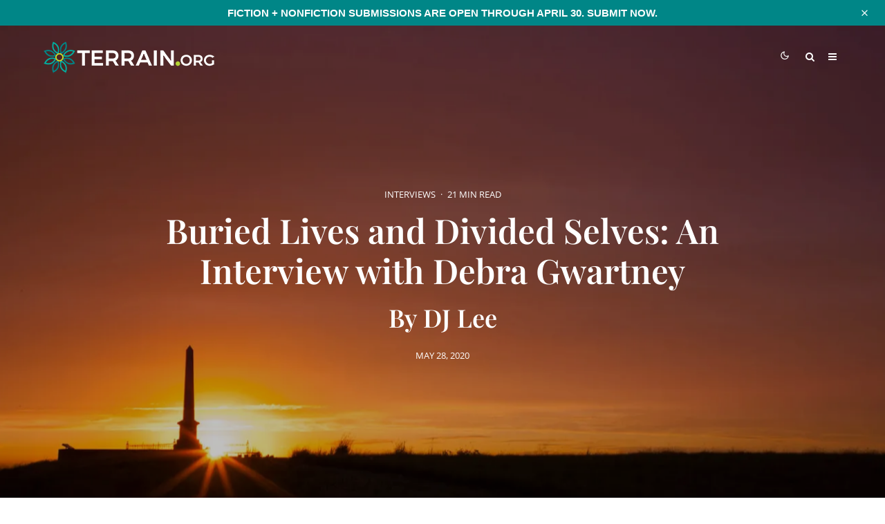

--- FILE ---
content_type: text/html; charset=UTF-8
request_url: https://www.terrain.org/2020/interviews/debra-gwartney/
body_size: 68097
content:
<!DOCTYPE html>
<html lang="en-US">
<head>
	<meta charset="UTF-8">
			<meta name="viewport" content="width=device-width, initial-scale=1">
		<link rel="profile" href="http://gmpg.org/xfn/11">
		<meta name="theme-color" content="#b2d235">
	<meta name='robots' content='index, follow, max-image-preview:large, max-snippet:-1, max-video-preview:-1' />
<!-- Jetpack Site Verification Tags -->
<meta name="google-site-verification" content="icv3ADNA_cB24o9hFZAy-qFD6ZP5hUYW2xmIvaZfrBY" />

	<!-- This site is optimized with the Yoast SEO plugin v26.7 - https://yoast.com/wordpress/plugins/seo/ -->
	<title>Buried Lives and Divided Selves: An Interview with Debra Gwartney - Terrain.org</title>
<link data-rocket-prefetch href="https://5d6d6de8.delivery.rocketcdn.me" rel="dns-prefetch">
<link data-rocket-prefetch href="https://c0.wp.com" rel="dns-prefetch">
<link data-rocket-prefetch href="https://i0.wp.com" rel="dns-prefetch">
<link data-rocket-prefetch href="https://www.printfriendly.com" rel="dns-prefetch">
<link data-rocket-prefetch href="https://www.google-analytics.com" rel="dns-prefetch">
<link data-rocket-prefetch href="https://stats.wp.com" rel="dns-prefetch">
<style id="wpr-usedcss">img:is([sizes=auto i],[sizes^="auto," i]){contain-intrinsic-size:3000px 1500px}#sm2-container{position:absolute;width:1px;height:1px;overflow:hidden}#sm2-container embed,#sm2-container object{width:48px;height:48px;max-width:48px;max-height:48px}#sm2-container.swf_timedout{position:relative;width:48px;height:48px}#sm2-container.swf_timedout,#sm2-container.swf_timedout embed,#sm2-container.swf_timedout object{min-width:48px;min-height:48px}#sm2-container.swf_unblocked{width:1px;height:1px}#sm2-container.swf_loaded embed,#sm2-container.swf_loaded object,#sm2-container.swf_unblocked embed,#sm2-container.swf_unblocked object{left:-9999em;top:-9999em}#sm2-container.swf_error{display:none}#sm2-container.high_performance{position:absolute;position:fixed}#sm2-container.high_performance{overflow:hidden;bottom:0;left:0;z-index:99}#sm2-container.high_performance.swf_loaded,#sm2-container.high_performance.swf_unblocked{z-index:auto}#sm2-container.high_performance.swf_loaded,#sm2-container.high_performance.swf_unblocked,#sm2-container.high_performance.swf_unblocked embed,#sm2-container.high_performance.swf_unblocked object{height:8px;width:8px}#sm2-container.high_performance.swf_loaded{top:auto;bottom:0;left:0}#sm2-container.high_performance.swf_loaded embed,#sm2-container.high_performance.swf_loaded object,#sm2-container.high_performance.swf_unblocked embed,#sm2-container.high_performance.swf_unblocked object{left:auto;top:auto}#sm2-container.high_performance.swf_timedout{z-index:99}@font-face{font-family:'Open Sans';font-style:normal;font-weight:300;font-stretch:100%;font-display:swap;src:url(https://5d6d6de8.delivery.rocketcdn.me/wp-content/cache/fonts/1/google-fonts/fonts/s/opensans/v40/memvYaGs126MiZpBA-UvWbX2vVnXBbObj2OVTS-muw.woff2) format('woff2');unicode-range:U+0000-00FF,U+0131,U+0152-0153,U+02BB-02BC,U+02C6,U+02DA,U+02DC,U+0304,U+0308,U+0329,U+2000-206F,U+20AC,U+2122,U+2191,U+2193,U+2212,U+2215,U+FEFF,U+FFFD}@font-face{font-family:'Open Sans';font-style:normal;font-weight:400;font-stretch:100%;font-display:swap;src:url(https://5d6d6de8.delivery.rocketcdn.me/wp-content/cache/fonts/1/google-fonts/fonts/s/opensans/v40/memvYaGs126MiZpBA-UvWbX2vVnXBbObj2OVTS-muw.woff2) format('woff2');unicode-range:U+0000-00FF,U+0131,U+0152-0153,U+02BB-02BC,U+02C6,U+02DA,U+02DC,U+0304,U+0308,U+0329,U+2000-206F,U+20AC,U+2122,U+2191,U+2193,U+2212,U+2215,U+FEFF,U+FFFD}@font-face{font-family:'Open Sans';font-style:normal;font-weight:500;font-stretch:100%;font-display:swap;src:url(https://5d6d6de8.delivery.rocketcdn.me/wp-content/cache/fonts/1/google-fonts/fonts/s/opensans/v40/memvYaGs126MiZpBA-UvWbX2vVnXBbObj2OVTS-muw.woff2) format('woff2');unicode-range:U+0000-00FF,U+0131,U+0152-0153,U+02BB-02BC,U+02C6,U+02DA,U+02DC,U+0304,U+0308,U+0329,U+2000-206F,U+20AC,U+2122,U+2191,U+2193,U+2212,U+2215,U+FEFF,U+FFFD}@font-face{font-family:'Open Sans';font-style:normal;font-weight:600;font-stretch:100%;font-display:swap;src:url(https://5d6d6de8.delivery.rocketcdn.me/wp-content/cache/fonts/1/google-fonts/fonts/s/opensans/v40/memvYaGs126MiZpBA-UvWbX2vVnXBbObj2OVTS-muw.woff2) format('woff2');unicode-range:U+0000-00FF,U+0131,U+0152-0153,U+02BB-02BC,U+02C6,U+02DA,U+02DC,U+0304,U+0308,U+0329,U+2000-206F,U+20AC,U+2122,U+2191,U+2193,U+2212,U+2215,U+FEFF,U+FFFD}@font-face{font-family:'Open Sans';font-style:normal;font-weight:700;font-stretch:100%;font-display:swap;src:url(https://5d6d6de8.delivery.rocketcdn.me/wp-content/cache/fonts/1/google-fonts/fonts/s/opensans/v40/memvYaGs126MiZpBA-UvWbX2vVnXBbObj2OVTS-muw.woff2) format('woff2');unicode-range:U+0000-00FF,U+0131,U+0152-0153,U+02BB-02BC,U+02C6,U+02DA,U+02DC,U+0304,U+0308,U+0329,U+2000-206F,U+20AC,U+2122,U+2191,U+2193,U+2212,U+2215,U+FEFF,U+FFFD}@font-face{font-family:'Open Sans';font-style:normal;font-weight:800;font-stretch:100%;font-display:swap;src:url(https://5d6d6de8.delivery.rocketcdn.me/wp-content/cache/fonts/1/google-fonts/fonts/s/opensans/v40/memvYaGs126MiZpBA-UvWbX2vVnXBbObj2OVTS-muw.woff2) format('woff2');unicode-range:U+0000-00FF,U+0131,U+0152-0153,U+02BB-02BC,U+02C6,U+02DA,U+02DC,U+0304,U+0308,U+0329,U+2000-206F,U+20AC,U+2122,U+2191,U+2193,U+2212,U+2215,U+FEFF,U+FFFD}.twb_elementor_control_title{font-size:12px;font-weight:700;line-height:18px;vertical-align:middle;display:flex;align-items:center;margin-bottom:2px;color:#1e1e1e}.twb-dismiss-container.twb-hidden,.twb-hidden,.twb-score-container.twb-hidden,.twb-score-disabled-container.twb-hidden,.twb-score-overlay.twb-hidden{display:none}.twb-notoptimized a,a.twb-see-score{color:#3a70ad;text-decoration:underline;cursor:pointer}.twb-optimized:before{background:url(https://5d6d6de8.delivery.rocketcdn.me/wp-content/plugins/form-maker/booster/assets/images/not_optimized.svg) no-repeat padding-box}.twb-notoptimized:before{background:url(https://5d6d6de8.delivery.rocketcdn.me/wp-content/plugins/form-maker/booster/assets/images/check_score.svg) no-repeat padding-box}.twb-optimizing:before{background:url(https://5d6d6de8.delivery.rocketcdn.me/wp-content/plugins/form-maker/booster/assets/images/loader.svg) no-repeat padding-box;margin:8px 2px;animation:1s linear infinite rotation;width:14px;height:14px;top:-6px}.twb-dismiss-container,.twb-score-container,.twb-score-disabled-container{display:flex;flex-direction:column;padding:20px 25px;background:no-repeat padding-box #23282d;border:1px solid #fffFFF1A;border-radius:6px;color:#fff;position:absolute;z-index:10;margin-top:-2px;width:350px}.twb-dismiss-container{flex-direction:row;width:250px}#wpadminbar .twb-score-overlay,.twb-score-overlay{height:32px;z-index:10;position:absolute;background-color:#2e3338!important;align-items:center;justify-content:center}#wpadminbar .twb-loader,.twb-loader{background:url(https://5d6d6de8.delivery.rocketcdn.me/wp-content/plugins/form-maker/booster/assets/images/loader.svg) no-repeat padding-box;animation:1s linear infinite rotation;width:14px;height:14px}#wpadminbar .twb-reload,.twb-reload{background:url(https://5d6d6de8.delivery.rocketcdn.me/wp-content/plugins/form-maker/booster/assets/images/reload.svg) no-repeat padding-box;width:28px;height:28px;cursor:pointer}#wpadminbar .twb-score-mobile,.twb-score-mobile{margin-right:10px}#wpadminbar .twb-score-desktop,#wpadminbar .twb-score-mobile,.twb-score-desktop,.twb-score-mobile{display:flex;width:150px;padding:10px;background:no-repeat padding-box #fffFFF0D;border-radius:6px}#wpadminbar .twb-score-circle,.twb-score-circle{width:30px;height:30px;position:relative;border-radius:50%;margin-right:12px;background:no-repeat padding-box #fffFFF0D}#wpadminbar .twb-score-circle .twb-score-circle-animated,.twb-score-circle .twb-score-circle-animated{position:absolute;left:50%;top:50%;-webkit-transform:translate(-50%,-50%);-moz-transform:translate(-50%,-50%);transform:translate(-50%,-50%);text-align:center;font:bold 12px/18px Open Sans;letter-spacing:0}#wp-admin-bar-twb_adminbar_info{height:25px}#wpadminbar .twb_admin_bar_menu_header{display:flex;align-items:center;height:25px;padding:2px 8px;box-sizing:border-box;border-radius:2px;color:#fff;font-size:12px;line-height:18px;letter-spacing:.1px;font-weight:700;font-family:'Open Sans';background-color:#22b339;margin-top:3px}#wpadminbar .twb_not_optimized_logo{color:#fff;font-size:12px;line-height:18px;letter-spacing:.1px;font-weight:700;font-family:'Open Sans'}#wpadminbar .twb_admin_bar_menu_header.twb_not_optimized{background-color:transparent}#wpadminbar .twb_admin_bar_menu_header img{width:18px;cursor:pointer;margin-right:4px}#wpadminbar .twb_admin_bar_menu_header.twb_not_optimized img{width:12px;cursor:pointer;margin-right:7px}@keyframes rotation{from{transform:rotate(0)}to{transform:rotate(359deg)}}#wpadminbar .twb_admin_bar_menu{height:100%;cursor:pointer}#wpadminbar div.twb_admin_bar_menu_main{position:absolute;background:0 0;display:block;padding-top:10px;left:10px;font-family:'Open Sans'}#wpadminbar .twb_admin_bar_menu_content{display:inline-block;width:400px;height:auto;padding:25px 25px 20px;background-color:#23282d;border:1px solid #fffFFF1A;border-radius:6px;box-sizing:border-box;font-family:'Open Sans'}#wpadminbar .twb_admin_bar_menu_content .twb_score_inprogress span{display:inline-block;width:16px;height:16px;background-size:16px!important;margin-left:0;margin-right:5px;background:url(https://5d6d6de8.delivery.rocketcdn.me/wp-content/plugins/form-maker/booster/assets/images/loader_green.svg) no-repeat padding-box;animation:1s linear infinite rotation;background-position:top 2px}#wpadminbar .twb_admin_bar_menu_content .twb_check_score_button{width:180px;height:30px;line-height:30px;box-sizing:border-box;text-decoration:none;background-color:#22b339;color:#fff;border-radius:4px;text-align:center;margin-top:20px;float:right;cursor:pointer}#wpadminbar .twb_admin_bar_menu_main hr{height:1px;background-color:#fffFFF1A;margin:20px 0;border:none}#wpadminbar .twb-score-container{border:none}#wpadminbar .twb-score-circle .twb-score-circle-animated{color:#fff!important}#wpadminbar .twb-load-time{line-height:0}#wpadminbar .twb-score-circle,.twb-score-circle{margin-right:8px}#wpadminbar .twb-hidden{display:none!important}img.emoji{display:inline!important;border:none!important;box-shadow:none!important;height:1em!important;width:1em!important;margin:0 .07em!important;vertical-align:-.1em!important;background:0 0!important;padding:0!important}:where(.wp-block-button__link){border-radius:9999px;box-shadow:none;padding:calc(.667em + 2px) calc(1.333em + 2px);text-decoration:none}:root :where(.wp-block-button .wp-block-button__link.is-style-outline),:root :where(.wp-block-button.is-style-outline>.wp-block-button__link){border:2px solid;padding:.667em 1.333em}:root :where(.wp-block-button .wp-block-button__link.is-style-outline:not(.has-text-color)),:root :where(.wp-block-button.is-style-outline>.wp-block-button__link:not(.has-text-color)){color:currentColor}:root :where(.wp-block-button .wp-block-button__link.is-style-outline:not(.has-background)),:root :where(.wp-block-button.is-style-outline>.wp-block-button__link:not(.has-background)){background-color:initial;background-image:none}:where(.wp-block-calendar table:not(.has-background) th){background:#ddd}:where(.wp-block-columns){margin-bottom:1.75em}:where(.wp-block-columns.has-background){padding:1.25em 2.375em}:where(.wp-block-post-comments input[type=submit]){border:none}:where(.wp-block-cover-image:not(.has-text-color)),:where(.wp-block-cover:not(.has-text-color)){color:#fff}:where(.wp-block-cover-image.is-light:not(.has-text-color)),:where(.wp-block-cover.is-light:not(.has-text-color)){color:#000}:root :where(.wp-block-cover h1:not(.has-text-color)),:root :where(.wp-block-cover h2:not(.has-text-color)),:root :where(.wp-block-cover h3:not(.has-text-color)),:root :where(.wp-block-cover h4:not(.has-text-color)),:root :where(.wp-block-cover h5:not(.has-text-color)),:root :where(.wp-block-cover h6:not(.has-text-color)),:root :where(.wp-block-cover p:not(.has-text-color)){color:inherit}.wp-block-embed__wrapper{position:relative}:where(.wp-block-file){margin-bottom:1.5em}:where(.wp-block-file__button){border-radius:2em;display:inline-block;padding:.5em 1em}:where(.wp-block-file__button):is(a):active,:where(.wp-block-file__button):is(a):focus,:where(.wp-block-file__button):is(a):hover,:where(.wp-block-file__button):is(a):visited{box-shadow:none;color:#fff;opacity:.85;text-decoration:none}.wp-block-gallery:not(.has-nested-images){display:flex;flex-wrap:wrap;list-style-type:none;margin:0;padding:0}.wp-block-gallery:not(.has-nested-images) figcaption{flex-grow:1}.wp-block-gallery:not(.has-nested-images).alignleft,.wp-block-gallery:not(.has-nested-images).alignright{max-width:420px;width:100%}:where(.wp-block-group.wp-block-group-is-layout-constrained){position:relative}:root :where(.wp-block-image.is-style-rounded img,.wp-block-image .is-style-rounded img){border-radius:9999px}:where(.wp-block-latest-comments:not([style*=line-height] .wp-block-latest-comments__comment)){line-height:1.1}:where(.wp-block-latest-comments:not([style*=line-height] .wp-block-latest-comments__comment-excerpt p)){line-height:1.8}:root :where(.wp-block-latest-posts.is-grid){padding:0}:root :where(.wp-block-latest-posts.wp-block-latest-posts__list){padding-left:0}ol,ul{box-sizing:border-box}:root :where(.wp-block-list.has-background){padding:1.25em 2.375em}:where(.wp-block-navigation.has-background .wp-block-navigation-item a:not(.wp-element-button)),:where(.wp-block-navigation.has-background .wp-block-navigation-submenu a:not(.wp-element-button)){padding:.5em 1em}:where(.wp-block-navigation .wp-block-navigation__submenu-container .wp-block-navigation-item a:not(.wp-element-button)),:where(.wp-block-navigation .wp-block-navigation__submenu-container .wp-block-navigation-submenu a:not(.wp-element-button)),:where(.wp-block-navigation .wp-block-navigation__submenu-container .wp-block-navigation-submenu button.wp-block-navigation-item__content),:where(.wp-block-navigation .wp-block-navigation__submenu-container .wp-block-pages-list__item button.wp-block-navigation-item__content){padding:.5em 1em}:root :where(p.has-background){padding:1.25em 2.375em}:where(p.has-text-color:not(.has-link-color)) a{color:inherit}:where(.wp-block-post-comments-form) input:not([type=submit]),:where(.wp-block-post-comments-form) textarea{border:1px solid #949494;font-family:inherit;font-size:1em}:where(.wp-block-post-comments-form) input:where(:not([type=submit]):not([type=checkbox])),:where(.wp-block-post-comments-form) textarea{padding:calc(.667em + 2px)}:where(.wp-block-post-excerpt){box-sizing:border-box;margin-bottom:var(--wp--style--block-gap);margin-top:var(--wp--style--block-gap)}:where(.wp-block-preformatted.has-background){padding:1.25em 2.375em}:where(.wp-block-search__button){border:1px solid #ccc;padding:6px 10px}:where(.wp-block-search__input){font-family:inherit;font-size:inherit;font-style:inherit;font-weight:inherit;letter-spacing:inherit;line-height:inherit;text-transform:inherit}:where(.wp-block-search__button-inside .wp-block-search__inside-wrapper){border:1px solid #949494;box-sizing:border-box;padding:4px}:where(.wp-block-search__button-inside .wp-block-search__inside-wrapper) .wp-block-search__input{border:none;border-radius:0;padding:0 4px}:where(.wp-block-search__button-inside .wp-block-search__inside-wrapper) .wp-block-search__input:focus{outline:0}:where(.wp-block-search__button-inside .wp-block-search__inside-wrapper) :where(.wp-block-search__button){padding:4px 8px}:root :where(.wp-block-separator.is-style-dots){height:auto;line-height:1;text-align:center}:root :where(.wp-block-separator.is-style-dots):before{color:currentColor;content:"···";font-family:serif;font-size:1.5em;letter-spacing:2em;padding-left:2em}:root :where(.wp-block-site-logo.is-style-rounded){border-radius:9999px}:where(.wp-block-social-links:not(.is-style-logos-only)) .wp-social-link{background-color:#f0f0f0;color:#444}:where(.wp-block-social-links:not(.is-style-logos-only)) .wp-social-link-amazon{background-color:#f90;color:#fff}:where(.wp-block-social-links:not(.is-style-logos-only)) .wp-social-link-bandcamp{background-color:#1ea0c3;color:#fff}:where(.wp-block-social-links:not(.is-style-logos-only)) .wp-social-link-behance{background-color:#0757fe;color:#fff}:where(.wp-block-social-links:not(.is-style-logos-only)) .wp-social-link-bluesky{background-color:#0a7aff;color:#fff}:where(.wp-block-social-links:not(.is-style-logos-only)) .wp-social-link-codepen{background-color:#1e1f26;color:#fff}:where(.wp-block-social-links:not(.is-style-logos-only)) .wp-social-link-deviantart{background-color:#02e49b;color:#fff}:where(.wp-block-social-links:not(.is-style-logos-only)) .wp-social-link-dribbble{background-color:#e94c89;color:#fff}:where(.wp-block-social-links:not(.is-style-logos-only)) .wp-social-link-dropbox{background-color:#4280ff;color:#fff}:where(.wp-block-social-links:not(.is-style-logos-only)) .wp-social-link-etsy{background-color:#f45800;color:#fff}:where(.wp-block-social-links:not(.is-style-logos-only)) .wp-social-link-facebook{background-color:#0866ff;color:#fff}:where(.wp-block-social-links:not(.is-style-logos-only)) .wp-social-link-fivehundredpx{background-color:#000;color:#fff}:where(.wp-block-social-links:not(.is-style-logos-only)) .wp-social-link-flickr{background-color:#0461dd;color:#fff}:where(.wp-block-social-links:not(.is-style-logos-only)) .wp-social-link-foursquare{background-color:#e65678;color:#fff}:where(.wp-block-social-links:not(.is-style-logos-only)) .wp-social-link-github{background-color:#24292d;color:#fff}:where(.wp-block-social-links:not(.is-style-logos-only)) .wp-social-link-goodreads{background-color:#eceadd;color:#382110}:where(.wp-block-social-links:not(.is-style-logos-only)) .wp-social-link-google{background-color:#ea4434;color:#fff}:where(.wp-block-social-links:not(.is-style-logos-only)) .wp-social-link-gravatar{background-color:#1d4fc4;color:#fff}:where(.wp-block-social-links:not(.is-style-logos-only)) .wp-social-link-instagram{background-color:#f00075;color:#fff}:where(.wp-block-social-links:not(.is-style-logos-only)) .wp-social-link-lastfm{background-color:#e21b24;color:#fff}:where(.wp-block-social-links:not(.is-style-logos-only)) .wp-social-link-linkedin{background-color:#0d66c2;color:#fff}:where(.wp-block-social-links:not(.is-style-logos-only)) .wp-social-link-mastodon{background-color:#3288d4;color:#fff}:where(.wp-block-social-links:not(.is-style-logos-only)) .wp-social-link-medium{background-color:#000;color:#fff}:where(.wp-block-social-links:not(.is-style-logos-only)) .wp-social-link-meetup{background-color:#f6405f;color:#fff}:where(.wp-block-social-links:not(.is-style-logos-only)) .wp-social-link-patreon{background-color:#000;color:#fff}:where(.wp-block-social-links:not(.is-style-logos-only)) .wp-social-link-pinterest{background-color:#e60122;color:#fff}:where(.wp-block-social-links:not(.is-style-logos-only)) .wp-social-link-pocket{background-color:#ef4155;color:#fff}:where(.wp-block-social-links:not(.is-style-logos-only)) .wp-social-link-reddit{background-color:#ff4500;color:#fff}:where(.wp-block-social-links:not(.is-style-logos-only)) .wp-social-link-skype{background-color:#0478d7;color:#fff}:where(.wp-block-social-links:not(.is-style-logos-only)) .wp-social-link-snapchat{background-color:#fefc00;color:#fff;stroke:#000}:where(.wp-block-social-links:not(.is-style-logos-only)) .wp-social-link-soundcloud{background-color:#ff5600;color:#fff}:where(.wp-block-social-links:not(.is-style-logos-only)) .wp-social-link-spotify{background-color:#1bd760;color:#fff}:where(.wp-block-social-links:not(.is-style-logos-only)) .wp-social-link-telegram{background-color:#2aabee;color:#fff}:where(.wp-block-social-links:not(.is-style-logos-only)) .wp-social-link-threads{background-color:#000;color:#fff}:where(.wp-block-social-links:not(.is-style-logos-only)) .wp-social-link-tiktok{background-color:#000;color:#fff}:where(.wp-block-social-links:not(.is-style-logos-only)) .wp-social-link-tumblr{background-color:#011835;color:#fff}:where(.wp-block-social-links:not(.is-style-logos-only)) .wp-social-link-twitch{background-color:#6440a4;color:#fff}:where(.wp-block-social-links:not(.is-style-logos-only)) .wp-social-link-twitter{background-color:#1da1f2;color:#fff}:where(.wp-block-social-links:not(.is-style-logos-only)) .wp-social-link-vimeo{background-color:#1eb7ea;color:#fff}:where(.wp-block-social-links:not(.is-style-logos-only)) .wp-social-link-vk{background-color:#4680c2;color:#fff}:where(.wp-block-social-links:not(.is-style-logos-only)) .wp-social-link-wordpress{background-color:#3499cd;color:#fff}:where(.wp-block-social-links:not(.is-style-logos-only)) .wp-social-link-whatsapp{background-color:#25d366;color:#fff}:where(.wp-block-social-links:not(.is-style-logos-only)) .wp-social-link-x{background-color:#000;color:#fff}:where(.wp-block-social-links:not(.is-style-logos-only)) .wp-social-link-yelp{background-color:#d32422;color:#fff}:where(.wp-block-social-links:not(.is-style-logos-only)) .wp-social-link-youtube{background-color:red;color:#fff}:where(.wp-block-social-links.is-style-logos-only) .wp-social-link{background:0 0}:where(.wp-block-social-links.is-style-logos-only) .wp-social-link svg{height:1.25em;width:1.25em}:where(.wp-block-social-links.is-style-logos-only) .wp-social-link-amazon{color:#f90}:where(.wp-block-social-links.is-style-logos-only) .wp-social-link-bandcamp{color:#1ea0c3}:where(.wp-block-social-links.is-style-logos-only) .wp-social-link-behance{color:#0757fe}:where(.wp-block-social-links.is-style-logos-only) .wp-social-link-bluesky{color:#0a7aff}:where(.wp-block-social-links.is-style-logos-only) .wp-social-link-codepen{color:#1e1f26}:where(.wp-block-social-links.is-style-logos-only) .wp-social-link-deviantart{color:#02e49b}:where(.wp-block-social-links.is-style-logos-only) .wp-social-link-dribbble{color:#e94c89}:where(.wp-block-social-links.is-style-logos-only) .wp-social-link-dropbox{color:#4280ff}:where(.wp-block-social-links.is-style-logos-only) .wp-social-link-etsy{color:#f45800}:where(.wp-block-social-links.is-style-logos-only) .wp-social-link-facebook{color:#0866ff}:where(.wp-block-social-links.is-style-logos-only) .wp-social-link-fivehundredpx{color:#000}:where(.wp-block-social-links.is-style-logos-only) .wp-social-link-flickr{color:#0461dd}:where(.wp-block-social-links.is-style-logos-only) .wp-social-link-foursquare{color:#e65678}:where(.wp-block-social-links.is-style-logos-only) .wp-social-link-github{color:#24292d}:where(.wp-block-social-links.is-style-logos-only) .wp-social-link-goodreads{color:#382110}:where(.wp-block-social-links.is-style-logos-only) .wp-social-link-google{color:#ea4434}:where(.wp-block-social-links.is-style-logos-only) .wp-social-link-gravatar{color:#1d4fc4}:where(.wp-block-social-links.is-style-logos-only) .wp-social-link-instagram{color:#f00075}:where(.wp-block-social-links.is-style-logos-only) .wp-social-link-lastfm{color:#e21b24}:where(.wp-block-social-links.is-style-logos-only) .wp-social-link-linkedin{color:#0d66c2}:where(.wp-block-social-links.is-style-logos-only) .wp-social-link-mastodon{color:#3288d4}:where(.wp-block-social-links.is-style-logos-only) .wp-social-link-medium{color:#000}:where(.wp-block-social-links.is-style-logos-only) .wp-social-link-meetup{color:#f6405f}:where(.wp-block-social-links.is-style-logos-only) .wp-social-link-patreon{color:#000}:where(.wp-block-social-links.is-style-logos-only) .wp-social-link-pinterest{color:#e60122}:where(.wp-block-social-links.is-style-logos-only) .wp-social-link-pocket{color:#ef4155}:where(.wp-block-social-links.is-style-logos-only) .wp-social-link-reddit{color:#ff4500}:where(.wp-block-social-links.is-style-logos-only) .wp-social-link-skype{color:#0478d7}:where(.wp-block-social-links.is-style-logos-only) .wp-social-link-snapchat{color:#fff;stroke:#000}:where(.wp-block-social-links.is-style-logos-only) .wp-social-link-soundcloud{color:#ff5600}:where(.wp-block-social-links.is-style-logos-only) .wp-social-link-spotify{color:#1bd760}:where(.wp-block-social-links.is-style-logos-only) .wp-social-link-telegram{color:#2aabee}:where(.wp-block-social-links.is-style-logos-only) .wp-social-link-threads{color:#000}:where(.wp-block-social-links.is-style-logos-only) .wp-social-link-tiktok{color:#000}:where(.wp-block-social-links.is-style-logos-only) .wp-social-link-tumblr{color:#011835}:where(.wp-block-social-links.is-style-logos-only) .wp-social-link-twitch{color:#6440a4}:where(.wp-block-social-links.is-style-logos-only) .wp-social-link-twitter{color:#1da1f2}:where(.wp-block-social-links.is-style-logos-only) .wp-social-link-vimeo{color:#1eb7ea}:where(.wp-block-social-links.is-style-logos-only) .wp-social-link-vk{color:#4680c2}:where(.wp-block-social-links.is-style-logos-only) .wp-social-link-whatsapp{color:#25d366}:where(.wp-block-social-links.is-style-logos-only) .wp-social-link-wordpress{color:#3499cd}:where(.wp-block-social-links.is-style-logos-only) .wp-social-link-x{color:#000}:where(.wp-block-social-links.is-style-logos-only) .wp-social-link-yelp{color:#d32422}:where(.wp-block-social-links.is-style-logos-only) .wp-social-link-youtube{color:red}:root :where(.wp-block-social-links .wp-social-link a){padding:.25em}:root :where(.wp-block-social-links.is-style-logos-only .wp-social-link a){padding:0}:root :where(.wp-block-social-links.is-style-pill-shape .wp-social-link a){padding-left:.66667em;padding-right:.66667em}:root :where(.wp-block-tag-cloud.is-style-outline){display:flex;flex-wrap:wrap;gap:1ch}:root :where(.wp-block-tag-cloud.is-style-outline a){border:1px solid;font-size:unset!important;margin-right:0;padding:1ch 2ch;text-decoration:none!important}:root :where(.wp-block-table-of-contents){box-sizing:border-box}:where(.wp-block-term-description){box-sizing:border-box;margin-bottom:var(--wp--style--block-gap);margin-top:var(--wp--style--block-gap)}:where(pre.wp-block-verse){font-family:inherit}.entry-content{counter-reset:footnotes}:root{--wp--preset--font-size--normal:16px;--wp--preset--font-size--huge:42px}.aligncenter{clear:both}html :where(.has-border-color){border-style:solid}html :where([style*=border-top-color]){border-top-style:solid}html :where([style*=border-right-color]){border-right-style:solid}html :where([style*=border-bottom-color]){border-bottom-style:solid}html :where([style*=border-left-color]){border-left-style:solid}html :where([style*=border-width]){border-style:solid}html :where([style*=border-top-width]){border-top-style:solid}html :where([style*=border-right-width]){border-right-style:solid}html :where([style*=border-bottom-width]){border-bottom-style:solid}html :where([style*=border-left-width]){border-left-style:solid}html :where(img[class*=wp-image-]){height:auto;max-width:100%}:where(figure){margin:0 0 1em}html :where(.is-position-sticky){--wp-admin--admin-bar--position-offset:var(--wp-admin--admin-bar--height,0px)}@media screen and (max-width:600px){html :where(.is-position-sticky){--wp-admin--admin-bar--position-offset:0px}}:root{--wp--preset--aspect-ratio--square:1;--wp--preset--aspect-ratio--4-3:4/3;--wp--preset--aspect-ratio--3-4:3/4;--wp--preset--aspect-ratio--3-2:3/2;--wp--preset--aspect-ratio--2-3:2/3;--wp--preset--aspect-ratio--16-9:16/9;--wp--preset--aspect-ratio--9-16:9/16;--wp--preset--color--black:#000000;--wp--preset--color--cyan-bluish-gray:#abb8c3;--wp--preset--color--white:#ffffff;--wp--preset--color--pale-pink:#f78da7;--wp--preset--color--vivid-red:#cf2e2e;--wp--preset--color--luminous-vivid-orange:#ff6900;--wp--preset--color--luminous-vivid-amber:#fcb900;--wp--preset--color--light-green-cyan:#7bdcb5;--wp--preset--color--vivid-green-cyan:#00d084;--wp--preset--color--pale-cyan-blue:#8ed1fc;--wp--preset--color--vivid-cyan-blue:#0693e3;--wp--preset--color--vivid-purple:#9b51e0;--wp--preset--gradient--vivid-cyan-blue-to-vivid-purple:linear-gradient(135deg,rgba(6, 147, 227, 1) 0%,rgb(155, 81, 224) 100%);--wp--preset--gradient--light-green-cyan-to-vivid-green-cyan:linear-gradient(135deg,rgb(122, 220, 180) 0%,rgb(0, 208, 130) 100%);--wp--preset--gradient--luminous-vivid-amber-to-luminous-vivid-orange:linear-gradient(135deg,rgba(252, 185, 0, 1) 0%,rgba(255, 105, 0, 1) 100%);--wp--preset--gradient--luminous-vivid-orange-to-vivid-red:linear-gradient(135deg,rgba(255, 105, 0, 1) 0%,rgb(207, 46, 46) 100%);--wp--preset--gradient--very-light-gray-to-cyan-bluish-gray:linear-gradient(135deg,rgb(238, 238, 238) 0%,rgb(169, 184, 195) 100%);--wp--preset--gradient--cool-to-warm-spectrum:linear-gradient(135deg,rgb(74, 234, 220) 0%,rgb(151, 120, 209) 20%,rgb(207, 42, 186) 40%,rgb(238, 44, 130) 60%,rgb(251, 105, 98) 80%,rgb(254, 248, 76) 100%);--wp--preset--gradient--blush-light-purple:linear-gradient(135deg,rgb(255, 206, 236) 0%,rgb(152, 150, 240) 100%);--wp--preset--gradient--blush-bordeaux:linear-gradient(135deg,rgb(254, 205, 165) 0%,rgb(254, 45, 45) 50%,rgb(107, 0, 62) 100%);--wp--preset--gradient--luminous-dusk:linear-gradient(135deg,rgb(255, 203, 112) 0%,rgb(199, 81, 192) 50%,rgb(65, 88, 208) 100%);--wp--preset--gradient--pale-ocean:linear-gradient(135deg,rgb(255, 245, 203) 0%,rgb(182, 227, 212) 50%,rgb(51, 167, 181) 100%);--wp--preset--gradient--electric-grass:linear-gradient(135deg,rgb(202, 248, 128) 0%,rgb(113, 206, 126) 100%);--wp--preset--gradient--midnight:linear-gradient(135deg,rgb(2, 3, 129) 0%,rgb(40, 116, 252) 100%);--wp--preset--font-size--small:13px;--wp--preset--font-size--medium:20px;--wp--preset--font-size--large:36px;--wp--preset--font-size--x-large:42px;--wp--preset--spacing--20:0.44rem;--wp--preset--spacing--30:0.67rem;--wp--preset--spacing--40:1rem;--wp--preset--spacing--50:1.5rem;--wp--preset--spacing--60:2.25rem;--wp--preset--spacing--70:3.38rem;--wp--preset--spacing--80:5.06rem;--wp--preset--shadow--natural:6px 6px 9px rgba(0, 0, 0, .2);--wp--preset--shadow--deep:12px 12px 50px rgba(0, 0, 0, .4);--wp--preset--shadow--sharp:6px 6px 0px rgba(0, 0, 0, .2);--wp--preset--shadow--outlined:6px 6px 0px -3px rgba(255, 255, 255, 1),6px 6px rgba(0, 0, 0, 1);--wp--preset--shadow--crisp:6px 6px 0px rgba(0, 0, 0, 1)}:where(.is-layout-flex){gap:.5em}:where(.is-layout-grid){gap:.5em}:where(.wp-block-post-template.is-layout-flex){gap:1.25em}:where(.wp-block-post-template.is-layout-grid){gap:1.25em}:where(.wp-block-columns.is-layout-flex){gap:2em}:where(.wp-block-columns.is-layout-grid){gap:2em}:root :where(.wp-block-pullquote){font-size:1.5em;line-height:1.6}.tooltipck{z-index:5;position:relative}.tooltipck-active,.tooltipck:hover{z-index:6}.tooltipck-tip{position:absolute;z-index:6000;display:none;box-sizing:border-box;opacity:0}.tooltipck:hover .tooltipck-tip{z-index:7}.tooltipck-pointer:after{display:inline-block;width:0;height:0;opacity:0;content:""}html{-ms-text-size-adjust:100%;-webkit-text-size-adjust:100%}body{margin:0;-moz-osx-font-smoothing:grayscale;-webkit-font-smoothing:antialiased}article,aside,details,figcaption,figure,footer,header,hgroup,li,main,nav,section,summary{display:block}blockquote,dl,figure,h1,h2,h3,h4,h5,h6,ol,p,ul{margin:0;padding:0}h1,h2,h3,h4,h5,h6{font-size:inherit}strong{font-weight:700}a,button{color:inherit}a,ins{text-decoration:none}button{overflow:visible;border:0;font:inherit;-webkit-font-smoothing:inherit;letter-spacing:inherit;background:0;cursor:pointer}::-moz-focus-inner{padding:0;border:0}picture{display:block}img{max-width:100%;height:auto;border:0}pre{overflow:auto}code,kbd,pre,samp,tt{color:#555;padding:3px 5px;font-size:.8666666em;background-color:#cce7ff}kbd{background:#111;border-radius:2px;color:#fff;padding:4px 8px;margin:0 5px}code,kbd,pre,samp,tt,var{font-family:"Roboto Mono",Monaco,courier,monospace}.clearfix:after{content:"";display:block;clear:both}*{box-sizing:border-box}ol ol,ol ul,ul ol,ul ul{margin-top:0;margin-bottom:0}hr{height:1px;background:#111;margin:-1px 0 30px;border:0}em,small,strong{line-height:1}sup{line-height:0;position:relative;vertical-align:baseline;top:-.5em}sub{bottom:-.25em}blockquote{margin:45px 0;font-weight:400!important;width:80%;margin-left:10%;line-height:1.5;position:relative}blockquote:before{content:"\e244";font-family:tipi;font-style:normal;position:absolute;left:-10%;transform:scale(-1,1)}blockquote cite,blockquote+p cite{font-size:12px;display:block;margin-top:.7em;margin-bottom:1.4em}.rtl blockquote:before{transform:none}cite{font-style:italic}dt{margin-bottom:15px}dd{padding:0 0 15px 15px}acronym{border-bottom:1px dotted #888;cursor:help}table{width:100%;margin-bottom:30px}table th{font-weight:inherit}table td,table th{border-top:1px solid #f1f1f1;padding:15px 10px}ol,ul{list-style-position:inside}ol li,ul li{display:list-item}ol li ol,ol li ul,ul li ol,ul li ul{margin:0 0 0 1em}address{margin-bottom:15px}ul{list-style:none}.entry-content ol,.entry-content ul{margin-left:1em;list-style-position:outside;margin-bottom:1em}.entry-content ul{list-style:disc}ol{list-style-type:decimal}.zeen-widget li{margin:6px 0}dd{margin-left:0;margin-bottom:1.5em}pre{background:#eee;padding:15px}pre code{background-color:inherit}object,video{max-width:100%;height:auto}mark{background:#eee;padding:3px 5px}h1{font-size:2em}h2{font-size:1.666em}h3{font-size:1.2em}h4,h5,h6{font-size:1em}.single-content .entry-content h1,.single-content .entry-content h2,.single-content .entry-content h3,.single-content .entry-content h4,.single-content .entry-content h5,.single-content .entry-content h6{line-height:1.2;margin:30px 0}embed,iframe,object{margin-bottom:1.5em;max-width:100%}.blockquote{clear:both}.video-wrap{position:relative;clear:both;width:100%;padding-bottom:56.25%}.video-wrap audio,.video-wrap embed,.video-wrap iframe,.video-wrap object,.video-wrap video{position:absolute;top:0;left:0;width:100%;height:100%}.wp-caption{font-size:.8125rem;font-style:italic;margin-bottom:1.5em;max-width:100%}.wp-caption img[class*=wp-image-]{display:block;width:100%;margin-left:auto;margin-right:auto}.wp-caption .wp-caption-text{margin:.8075em 0}.zeen-widget ul{list-style:none}.widget-title{margin-bottom:30px}select{max-width:100%}article.sticky .title:before{content:"*";padding-right:5px}.comment-list{list-style-type:none}.comment-list ol{list-style-type:none}.site-inner .drop-search input,.site-inner fieldset,.site-inner input[type=number],.site-inner input[type=text],.site-inner input[type=url],.site-inner select,.site-inner textarea{height:48px;background:0 0;border:1px solid #eee;border-radius:0;letter-spacing:.01em;padding:0 15px;color:inherit;width:100%}.site-inner select[multiple=multiple]{height:auto}.site-inner input[type=search]{background:0 0;border:0}.site-inner fieldset,.site-inner input[type=number],.site-inner input[type=submit],.site-inner input[type=text],.site-inner input[type=url],.site-inner textarea{-webkit-appearance:none;-moz-appearance:textfield}.site-inner textarea{padding:15px;min-height:96px}.site-inner fieldset,.site-inner textarea{height:auto}.site-inner fieldset{margin-bottom:30px}.zeen-widget .sub-menu .menu-item-has-children>a:after{display:none}.zeen-widget .menu li{display:block!important}.zeen-widget .menu .sub-menu{opacity:1;visibility:visible;margin:0}.zeen-widget .sub-menu{min-width:0!important;display:block;background:0 0;transform:none!important}.zeen-widget .sub-menu li{border-bottom:0}.zeen-widget .sub-menu li a{padding:10px 0!important;display:inline}.zeen-widget .standard-drop .sub-menu,.zeen-widget .sub-menu{position:static;visibility:inherit;opacity:inherit}.zeen-widget .menu-item-has-children>a:after{display:none}.footer-widget .menu{font-size:13px;letter-spacing:1px}.flickity-enabled{position:relative}.flickity-enabled:focus{outline:0}.tipi-tip-wrap-b{margin-top:15px;transform:translate3d(0,5px,0)}.tipi-tip-wrap-b .detail{border-right:3px solid transparent;border-bottom:3px solid #111;border-left:3px solid transparent;top:-3px;left:calc(50% - 3px)}.tipi-tip-wrap-b.removing{transform:translate3d(0,5px,0)}.tipi-tip-wrap-t{margin-top:-15px;transform:translate3d(0,-5px,0)}.tipi-tip-wrap-t .detail{border-right:3px solid transparent;border-top:3px solid #111;border-left:3px solid transparent;bottom:-3px;left:calc(50% - 3px)}.tipi-tip-wrap-t.removing{transform:translate3d(0,-5px,0)}.tipi-tip-wrap-r{transform:translate3d(5px,0,0)}.tipi-tip-wrap-r .detail{border-top:3px solid transparent;border-right:3px solid #111;border-bottom:3px solid transparent;left:-3px;top:calc(50% - 3px)}.tipi-tip-wrap-r.removing{transform:translate3d(5px,0,0)}.tipi-tip-wrap-l{transform:translate3d(-5px,0,0)}.tipi-tip-wrap-l .detail{border-top:3px solid transparent;border-left:3px solid #111;border-bottom:3px solid transparent;right:-3px;top:calc(50% - 3px)}.tipi-tip-wrap-l.removing{transform:translate3d(-5px,0,0)}h1,h2,h3,h4,h5,h6{line-height:1.2}.pswp{display:none}.zeen-effect{transition:.2s}article{min-width:0}.site-inner{min-height:100vh;position:relative}input{font:inherit}.wp-caption{max-width:100%}.main{padding-bottom:30px}.link-color-wrap a{position:relative;transition:.3s ease;text-underline-position:under}.article-layout-skin-2{background-color:#151515;color:#fff}.article-layout-skin-2>.meta-wrap .byline{color:#fff}.article-layout-skin-2>.meta-wrap .byline a{color:#fff}.article-layout-skin-2 .font-1,.article-layout-skin-2 a,.article-layout-skin-2 h1,.article-layout-skin-2 h2,.article-layout-skin-2 h3,.article-layout-skin-2 h4,.article-layout-skin-2 h5,.article-layout-skin-2 h6{color:#fff}.article-layout-skin-2 article>.meta-wrap .byline-part{color:#8e8e8e}.article-layout-skin-2 article>.meta-wrap .byline-part a{color:inherit}.article-layout-skin-2 .widget-title{color:#fff!important}.article-layout-skin-2 .content-bg,.article-layout-skin-2 .sidebar{background-color:transparent}.article-layout-skin-2 .site-skin-1{background:#222}.article-layout-skin-2 .hero{background:#232323}.article-layout-skin-2 .related-posts-wrap .block-wrap .tipi-arrow{color:#fff;border-color:#fff}.article-layout-skin-2 .related-posts-wrap .block-wrap .tipi-arrow i:after{background-color:#fff}.site-skin-2 .font-1,.site-skin-2 h1,.site-skin-2 h2,.site-skin-2 h3,.site-skin-2 h4,.site-skin-2 h5,.site-skin-2 h6{color:#fff!important}.site-skin-2{color:#eee}.sticky-sb-on .byline{-webkit-backface-visibility:hidden;backface-visibility:hidden}span.media-tr{cursor:pointer}.mask-overlay,.tipi-overlay{height:100%;width:100%;position:absolute;top:0;left:0;-webkit-backface-visibility:hidden;backface-visibility:hidden;z-index:1}.tipi-overlay-base{z-index:101;position:fixed;opacity:0;visibility:hidden;transition:opacity .3s ease-out,transform .3s cubic-bezier(0,0,.3,1),visibility 0s .4s}.tipi-overlay-base.active{opacity:.8;visibility:visible;transition:opacity .3s ease-out,transform .3s cubic-bezier(0,0,.3,1),visibility 0s}.tipi-overlay-base.active .close{opacity:1}.tipi-overlay-dark{background:#000}.tipi-overlay-light{background:#1f1f25}.tipi-overlay-light.active{opacity:.2}.loading>*{opacity:.35}.content-latl .loading{opacity:.35!important}.content-latl .loading>*{opacity:1}.mask{line-height:0;position:relative}.mask img,.mask picture{width:100%;height:100%;-o-object-fit:cover;object-fit:cover;-o-object-position:center;object-position:center;-webkit-backface-visibility:hidden;backface-visibility:hidden}.tipi-flex-right{margin-left:auto;text-align:right}.tipi-all-c,.tipi-vertical-c{align-items:center}.site-header .header-padding{transition:padding .3s}.tipi-all-c{justify-content:center}.tipi-all-c.logo-main-wrap{text-align:center}.logo-main-wrap:empty{display:none}.tipi-all-c,.tipi-flex,.tipi-vertical-c{display:flex}.tipi-flex-r{text-align:right;flex:1;justify-content:flex-end}input::-webkit-input-placeholder{color:inherit}input::-moz-placeholder{color:inherit}input::-ms-input{color:inherit}.alignleft{display:inline;float:left;margin-bottom:25px;margin-right:1.5em;max-width:50%}.alignright{display:inline;float:right;margin-bottom:25px;margin-left:1.5em;max-width:50%}.aligncenter{clear:both;display:block;margin-left:auto;margin-right:auto}.aligncenter,.alignleft,.alignright{clear:left;margin-top:10px}.aligncenter img,.alignleft img,.alignright img{vertical-align:top}.aligncenter,.alignleft,.alignnone,.alignright{transition:all .4s cubic-bezier(.3,.7,.7,1)}.alignright{clear:right}.align-fs{overflow-x:hidden}.align-fs .wp-caption.alignnone .size-full,.align-fs img.alignnone.size-full{margin:30px calc(50% - 50vw)}.align-fs .wp-caption.alignnone .size-full,.align-fs img.alignnone.size-full{width:100vw!important;max-width:none}.align-fs .wp-caption.alignnone .size-full{margin-bottom:0}.align-fs .contents-wrap .video-wrap{margin-bottom:30px}ul.wp-block-gallery{margin-left:0}.contents-wrap{width:100%;text-align:center}.content-bg{text-align:left}.content-bg .main,.content-bg>.tipi-cols{background:unset}.logo{line-height:0}.logo a{vertical-align:top;display:inline-block}.logo img{width:auto;vertical-align:top}.logo span{display:block}.logo-footer{flex-shrink:1}.menu-icon-subscribe i{padding-right:5px}.menu-icon-subscribe i:last-child{padding-right:0}.bg-area{position:relative}.background{position:absolute;top:0;left:0;width:100%;height:100%;z-index:-1}.site-img-1 .background{background-repeat:no-repeat;background-position:center center;background-size:cover}.header-skin-1 .bg-area{background:#fff}.site-header .bg-area{z-index:3}.header-skin-1.slidedown .bg-area,.header-skin-1.stuck .bg-area{background:rgba(255,255,255,.9)}.site-skin-1{background:#fff}.block-wrap:not(.skin-inner)>.tipi-row-inner-style{background-image:none;background-color:transparent}.site-skin-1 .pagination,.skin-light .block-skin-0 .pagination{color:#111}.site-skin-2{background:#1c1d1e}.site-skin-2{color:#fff}.site-skin-2 .mask{background:#0c0c0c}.site-skin-2 .font-1,.site-skin-2 h1,.site-skin-2 h2,.site-skin-2 h3,.site-skin-2 h4,.site-skin-2 h5,.site-skin-2 h6{color:#fff}.site-skin-2 fieldset,.site-skin-2 input[type=number],.site-skin-2 input[type=text],.site-skin-2 input[type=url],.site-skin-2 select,.site-skin-2 textarea{border-color:#333}.site-skin-2 .separation-border{border-color:#2d2d2d}.block-skin-0{background:0 0}.site-skin-1 .tipi-arrow,.skin-light .block-skin-0 .tipi-arrow{border-color:#111;color:#111}.site-skin-1 .tipi-arrow i:after,.skin-light .block-skin-0 .tipi-arrow i:after{background:#111}.footer-widgets-skin-3 .tipi-arrow{border-color:#fff!important;color:#fff!important}.footer-widgets-skin-3 .tipi-arrow i:after{background:#fff!important}.footer-widgets-skin-3 .separation-border{border-bottom-color:#2d2d2d}.footer-lower-area .font-1:not(.copyright),.footer-lower-area a,.footer-lower-area h2,.footer-lower-area h3{color:inherit}.footer-lower-area.site-skin-1 .tipi-arrow{border-color:#444}.footer-lower-area.site-skin-1 .tipi-arrow i:after{background:#444}.block-wrap:not(.skin-inner){background-repeat:no-repeat;background-size:cover;background-position:center center}.menu-icons{flex-shrink:0}.menu-icons>li>a{padding-left:10px;padding-right:10px}.menu-icons>li>a span{padding-left:7px}.horizontal-menu>li{display:inline-block}.horizontal-menu .menu-icon-mode{display:inline-flex;align-items:center}.horizontal-menu .sub-menu{margin:0}.sticky-menu{z-index:50;top:0;position:relative}.site-mob-header.sticky-menu{width:100%!important}.stuck>.bg-area{background:inherit}.spacer{background:inherit;z-index:101!important}.sticky-menu-2.stuck{position:sticky;top:0;transform:translate3d(0,-100%,0);transition:.3s all;will-change:transform}.sticky-menu-2.stuck.active{transform:translate3d(0,0,0)}.still{transition:none!important}.sticky-menu-3.slidedown{position:sticky;top:0;animation:.3s ease-out forwards slidedown}#progress{position:absolute;bottom:-3px;height:3px;width:0;background-color:#ef2673;transition:.2s opacity,.3s bottom;opacity:0}.mob-bot-share{position:fixed;bottom:0;height:45px;width:100%;transform:translatey(200%);transition:.3s all;z-index:5}.mob-bot-share .share-buttons{text-align:center;height:inherit;display:flex}.mob-bot-share .share-button{width:50%;color:#111;text-transform:uppercase;font-size:10px;height:inherit;float:left;line-height:45px}.mob-bot-share i{font-size:16px}.mob-bot-share-2{background:#fff;border-top:1px solid #eee}.horizontal-menu>li>a{display:inline-block}.main-navigation{position:relative}.menu-icon a:before{font-weight:400!important}.menu-icon i{font-weight:400!important}.bg-area .bg-area-inner>*,.bg-area>*{position:relative;z-index:11}.bg-area .background{z-index:0;position:absolute}.logo{display:inline-block}.logo-p_menu{display:flex;align-items:center;margin-right:10px}.site-mob-header{position:relative;z-index:10}.site-mob-header .bg-area{background:inherit;max-width:100%}.site-mob-header .menu-left{text-align:left;flex:1;margin-left:-7px}.site-mob-header .logo-main-wrap{text-align:center}.site-mob-header .menu-right{flex:1;margin-right:-7px;margin-left:auto;text-align:right;justify-content:flex-end}.site-mob-header .icons-wrap li{display:flex}.site-mob-header .icons-wrap li a{padding:0 7px}.site-mob-header-1 .logo-main-wrap{display:flex;justify-content:center}.menu-item-has-children>a:after{font-family:tipi;content:"\e909";margin-left:5px;line-height:1;font-size:inherit}.menu-mobile .tapped .sub-menu{opacity:1;position:relative;visibility:visible;margin-top:5px;height:auto}.menu-mobile .sub-menu{opacity:0;visibility:hidden;transition:all .35s cubic-bezier(0,.99,.99,1);margin-left:-5px;text-align:left;position:absolute}.menu-mobile .sub-menu:not(.opened-child) li{display:none}.menu-mobile .sub-menu li{margin:0;position:relative;padding:5px 30px}.menu-mobile .sub-menu li a{padding:0}.menu-mobile .sub-menu .sub-menu{opacity:0;height:0;visibility:hidden;margin-top:10px}.main-menu-inline{z-index:12;position:relative}.sticky-top{position:sticky;top:0;z-index:12}.mob-open{overflow:hidden}.mobile-navigation-dd .menu-item-has-children>a:after{display:none}.mobile-navigation-dd .open-child i{transition:.2s ease-out}.mobile-navigation-dd .child-is-open i{transform:rotate(-90deg)}.mobile-navigation-dd .child-is-open i:before{content:"\e5cd"}.mobile-navigation-dd .opened-child{visibility:visible!important;opacity:1!important}.admin-bar .mob-menu-wrap .bg-area{padding-top:30px}.mob-menu-wrap{position:fixed;width:100%;height:100%;z-index:102;top:0;left:0;bottom:0;font-size:18px}.mob-menu-wrap .mobile-navigation .mobile-search-wrap{margin-top:auto}.mob-menu-wrap .mobile-navigation .mobile-search-wrap .search{width:100%;border:1px solid #333;border-radius:2px;padding:10px}.mob-menu-wrap .mobile-navigation .mobile-search-wrap .search .search-field{width:100%;color:inherit;font-family:inherit}.mob-menu-wrap .mobile-navigation .mobile-search-wrap+.vertical-menu{margin-top:30px}.mob-menu-wrap.site-skin-1 .mobile-navigation .search{border-color:#e5e5e5}.mob-menu-wrap .menu-icon-subscribe{font-size:15px}.mob-menu-wrap .content-wrap{height:100%}.mob-menu-wrap .open-child:not(.text-link){float:right}.mob-menu-wrap .open-child:not(.text-link) i{font-size:15px;font-weight:700;position:relative;display:inline-block}.mob-menu-wrap .opened-child{height:auto!important;position:relative!important}.mob-menu-wrap .content{height:100%;padding:30px 45px;display:flex;flex-direction:column;flex-grow:1;overflow:auto}.mob-menu-wrap .content .logo{animation-delay:.3s}.mob-menu-wrap .content .logo+.menu-icons{margin-top:60px}.mob-menu-wrap .content .mobile-navigation{animation-delay:.4s}.mob-menu-wrap .content .menu-icons{animation-delay:.65s}.mob-menu-wrap .vertical-menu{margin:auto;width:100%;font-size:18px}.mob-menu-wrap .vertical-menu li{margin-bottom:7px;font-weight:400;text-transform:none;padding-right:0}.mob-menu-wrap .vertical-menu>li>.sub-menu{font-size:13px;padding-top:7px}.mob-menu-wrap .mobile-navigation{margin-top:30px;margin-bottom:30px;display:flex;overflow:auto;flex-direction:column;flex-grow:1}.mob-menu-wrap .menu-icons{display:flex;flex-wrap:wrap;margin-left:-10px;margin-right:-10px}.mob-menu-wrap .menu-icons li{margin:0 5px 10px}.mob-menu-wrap .bg-area{height:100%}.mob-menu-wrap .tipi-close-icon{position:absolute;top:20px;right:20px;font-size:30px;z-index:12;line-height:1}.mob-menu-wrap .content>*{opacity:0;transform:translatex(-20px)}.admin-bar .mob-menu-wrap .tipi-close-icon{top:52px}.mob-open .mob-menu-wrap .content>*{animation-timing-function:ease-out;animation-fill-mode:forwards;animation-duration:.25s;animation-name:mobMenuL}.site-mob-menu-2 .mob-menu-wrap{text-align:center}.site-mob-menu-2 .mob-menu-wrap .menu-item-has-children>a:first-child{margin-left:15px}.site-mob-menu-2 .mob-menu-wrap .sub-menu{text-align:center}.site-mob-menu-2 .mob-menu-wrap .vertical-menu li{padding-left:0}.tipi-i-menu-mob{width:12px;height:2px;background:#fff;position:relative;margin:0 auto;border-radius:1px;display:block}.tipi-i-menu-mob:after,.tipi-i-menu-mob:before{width:inherit;display:block;height:inherit;border-radius:inherit;background:inherit;content:"";position:absolute;width:125%}.tipi-i-menu-mob:before{top:-5px}.tipi-i-menu-mob:after{top:5px}.site-mob-header.site-skin-1 .tipi-i-menu-mob{background:#111}.site-mob-header.site-skin-1 .menu-icon{color:#111}.site-mob-menu-a-4 .site-inner,.site-mob-menu-a-4 .site-mob-header.sticky-menu-2 .stuck{z-index:2}.site-mob-menu-a-4 .zeen-top-block{position:relative}.site-mob-menu-a-4 .site-inner,.site-mob-menu-a-4 .sticky-menu-2 .stuck.active,.site-mob-menu-a-4 .zeen-top-block{z-index:3}.site-mob-menu-a-4 .mob-menu-wrap{left:auto;right:0;transition:transform 1s cubic-bezier(.2,1,.3,1),visibility 0s 1.1s;width:calc(100vw - 60px);z-index:1;visibility:hidden;transform:translate3d(50%,0,0)}.site-mob-menu-a-4 .mob-menu-wrap .mob-tr-close{display:none}.site-mob-menu-a-4 .site-inner:after{content:"";background:#aaa;top:0;left:0;width:100%;height:100%;position:absolute;display:block;z-index:300;opacity:0;visibility:hidden}.site-mob-menu-a-4.mob-open .tipi-i-menu-mob{background:0 0!important;height:100%;top:0}.site-mob-menu-a-4.mob-open .tipi-i-menu-mob:after,.site-mob-menu-a-4.mob-open .tipi-i-menu-mob:before{top:0;background:#fff;width:100%;height:2px;top:calc(50% - 1px)}.site-mob-menu-a-4.mob-open .tipi-i-menu-mob:before{transform:rotate(-45deg)}.site-mob-menu-a-4.mob-open .tipi-i-menu-mob:after{width:100%;transform:rotate(45deg)}.site-mob-menu-a-4.mob-open .mob-menu-wrap{transform:translate3d(0,0,0);transition:transform 1s cubic-bezier(.2,1,.3,1),visibility 0s;visibility:visible}.site-mob-menu-a-4.mob-open .mob-bot-share,.site-mob-menu-a-4.mob-open .site-inner,.site-mob-menu-a-4.mob-open .site-mob-header,.site-mob-menu-a-4.mob-open .sticky-menu-2 .stuck.active,.site-mob-menu-a-4.mob-open .top-bar-message,.site-mob-menu-a-4.mob-open .zeen-top-block{transform:translate3d(calc(60px - 100vw),0,0)!important}.site-mob-menu-a-4.mob-open .site-inner{pointer-events:none}.site-mob-menu-a-4.mob-open .site-content,.site-mob-menu-a-4.mob-open .site-footer{opacity:.2}.site-mob-menu-a-4.mob-open .site-inner:after{opacity:.5}.site-mob-menu-a-4.mob-open .sticky-menu-2 .stuck.active{left:0}.site-mob-menu-a-4.mob-open .site-skin-1.site-mob-header .tipi-i-menu-mob:after,.site-mob-menu-a-4.mob-open .site-skin-1.site-mob-header .tipi-i-menu-mob:before{background:#111}.mob-tr-open{display:block;padding-top:0!important;padding-bottom:0!important;height:25px}.mob-tr-open i{margin-right:3px;float:right;top:calc(50% - 1px)}.sidebar-wrap{z-index:1;text-align:left}.sidebar-wrap .sidebar{margin-bottom:30px}.sidebar{width:100%}.sidebar .zeen-widget:last-of-type:not(.widget_nav_menu){margin-bottom:0;border-bottom-width:0}.sidebar .background{z-index:0}.content-area .zeen-widget{position:relative;z-index:1}.content-area .zeen-widget:first-of-type{padding-top:0}.site-skin-2 .widget-title{opacity:.5}.textwidget h2,.textwidget h3,.textwidget h4{margin-bottom:.5em}.textwidget p{margin-bottom:1em}.textwidget p:last-child{margin-bottom:0}.twitch{position:relative;width:100%;padding-bottom:56.25%;background:#161616}.twitch iframe{position:absolute;width:100%;height:100%;z-index:3;transition-delay:.3s;transition:.7s ease-out}.twitch:after{content:"\f1e8";font-family:tipi;color:#fff;font-size:40px;position:absolute;top:30px;right:30px;z-index:2;line-height:1;text-align:center}.twitch:not(.ani-in) iframe{transform:scale(.9,.9);opacity:0}.block-more-1{font-weight:700}.block-more-1:hover i{transform:translateX(-3px)}.block-more-2{margin-left:3px}.no-more{opacity:.25;pointer-events:none}.block-changer{opacity:.5}.block-mm-init{opacity:1}.block-changer.active{opacity:1}.block-changer.active:before{opacity:1!important}.meta{-webkit-backface-visibility:hidden;backface-visibility:hidden}.block-wrap-hoverer .mask__wrap{position:absolute;height:100%;width:100%;background-color:#000}.block-wrap-hoverer .mask__wrap .mask{opacity:0;position:absolute;top:0;left:0;height:100%;width:100%;transition:.6s cubic-bezier(.22,.61,.36,1)}.block-wrap-hoverer .mask__wrap .selected{opacity:.7}.block-wrap-hoverer article{align-items:flex-end;padding:30px;border-right:1px solid rgba(255,255,255,.25)}.block-wrap-hoverer article:not(.selected) .meta{opacity:.5}.block-wrap-hoverer article:last-of-type{border-right:0}.block-wrap-hoverer article .excerpt,.block-wrap-hoverer article .meta,.block-wrap-hoverer article a{color:#fff!important}.block-wrap-hoverer article .title-wrap{margin-bottom:1.5em}.block-wrap-hoverer article .title{line-height:1.5}.block-wrap-hoverer article .excerpt{height:0;padding-top:0;opacity:0;font-size:.9em!important}.block-wrap-hoverer article .meta{overflow:hidden;transition:.2s}.block-wrap-hoverer article.no-excerpt__ani .meta{transform:translatey(-20px)}.block-wrap-grid{overflow:hidden}.block-to-see{transition:.5s opacity,.5s transform}.tipi-row-inner-box{position:relative;background:inherit}.tipi-row-inner-style{width:100%;background:inherit}.block{position:relative;align-items:stretch;flex-flow:row wrap}.block article{position:relative}.mask-img{display:block;width:100%;height:100%}.block-ani{overflow:hidden}.block-ani article{opacity:0}.block-ani.loaded article{animation-timing-function:cubic-bezier(0,0,0.3,1);animation-fill-mode:forwards;animation-duration:.2s;animation-name:tipiSlideUpOpa;animation-delay:calc(.075s * var(--animation-order))}.block-ani.block-ani-r article{animation-name:tipiSlideRightOpa}.block-ani.block-ani-l article{animation-name:tipiSlideLeftOpa}.block-wrap{border:0;margin-left:auto;margin-right:auto;border-image-slice:1;width:100%;display:block;text-align:left}.block-wrap .tipi-row-inner-style{border-image-slice:1}.site-skin-2 .load-more-wrap .tipi-arrow{color:#fff;border-color:#fff}.site-skin-2 .load-more-wrap .tipi-arrow i:after{background:#fff}.tipi-row-inner-box{width:100%}.ppl-m-3 .block,.ppl-s-2 .block{justify-content:space-between}.hero-wrap.gallery-viewing .mask-overlay{opacity:0;visibility:hidden}.title-middle .gallery-viewing .hero-meta{opacity:0;pointer-events:none}.title-middle .gallery-viewing .slide:before{opacity:0!important}.block-29 .meta .title{font-size:15px}.block-29 .meta .subtitle{font-size:12px;margin-top:2px}.zeen-top-block .block-wrap{width:100%}.zeen-top-block .block-wrap .tipi-row-inner-style{background-color:#000}.zeen-top-block .block-wrap .block{width:100%}.zeen-top-block .block-wrap .block article{border-width:0}.zeen-top-block article .mask{padding-bottom:0!important}.zeen-top-block .block-title-wrap{display:none}.zeen-top-block.standard-ani{padding-bottom:0!important;overflow:hidden}.zeen-top-block.standard-ani>.block-wrap{position:static;margin-bottom:-2px}.separation-border:last-of-type:not(.masonry-child):not(.preview-text){margin-bottom:0;padding-bottom:0;border-bottom:0}.preview-mini-wrap{position:relative}.stack-design-1{text-align:left}.tipi-spin{position:relative}.tipi-spin:before{content:"";position:absolute;top:50%;left:50%;transform:translate(-50%,-50%);border:3px solid #fff;border-left-color:transparent!important;border-right-color:transparent!important;border-radius:50%;width:50px;height:50px;margin-top:-28px;z-index:2;transition:opacity .3s;margin-left:-28px;animation:1s ease-out infinite fullspin}.tipi-spin.tipi-row-inner-style:before{opacity:1;border-color:#111}.frame-wrap-46{width:100%;padding-bottom:66.27%;position:relative;background:#191b1c;transition:padding .6s ease-out}.frame-wrap-46 audio,.frame-wrap-46 iframe,.frame-wrap-46 video{height:100%;width:100%;position:absolute;top:0;left:0}.frame-wrap-46-pad{position:relative;width:100%}.block-wrap-video-player .mask{background:#000!important}.block-wrap-video-player .mask img{opacity:.5}.block-wrap-video-player .duration{color:#fff;font-size:12px;font-weight:400;display:block}.block-wrap-video-player .loading-embed iframe{opacity:0}.block-wrap-video-player .loading-embed .meta{opacity:0;visibility:hidden}.block-wrap-video-player .loading-embed.active-embed .tipi-spin:before{opacity:0;visibility:hidden}.block-wrap-video-player .loading-embed.active-embed iframe{opacity:1}.block-wrap-video-player .loading-embed.embed-ldd-once .frame-wrap-46{padding-bottom:56.25%}.block-wrap-video-player .mask iframe{transition:1s all}.block-wrap-video-player img{transition:.3s;-webkit-backface-visibility:hidden;backface-visibility:hidden}.block-wrap-video-player .block-piece-1 .title{color:#fff}.block-wrap-video-player .block-piece-1 a{color:inherit}.block-wrap-video-player .block-piece-1 .duration{margin-top:10px;font-size:15px}.block-wrap-video-player .block-piece-1 .mask{display:flex;align-items:center;justify-content:center}.block-wrap-video-player .block-piece-1 .mask a:first-child{background:#1c1d1e;pointer-events:none}.block-wrap-video-player .embed-error{position:absolute;color:#fff;top:50%;left:20%;width:60%;line-height:1.5;text-align:center;transform:translateY(-50%)}.video-wrap{display:block}.loaded .frame-wrap-46:before{opacity:0;visibility:hidden}.playing img{opacity:.2!important}.playing .mask .duration{opacity:0!important}.block-wrap-110{display:flex;position:relative}.block-wrap-110.tipi-row{padding-left:0;padding-right:0}.block-wrap-110 .tipi-col{padding-left:0;padding-right:0}.fi-bg{width:100%;height:100%;background-size:cover;background-position:50% 50%;padding-bottom:100%}.hero-31 .fi-bg{opacity:0;padding-bottom:0}.mask-overlay{transition:all .35s ease-out}.block-title{display:inline-block;line-height:1}.block-title h1,.block-title h2,.block-title h3,.block-title h4,.block-title h5,.block-title p{font-size:inherit}.block-title-wrap-style .block-title{padding-bottom:10px;display:flex;position:relative;align-items:center}.block-title-wrap-style .block-title:after{content:"";flex:1;margin-left:30px;position:relative}.block-title-wrap-style .block-title:last-child{padding-bottom:0}.block-title-wrap{position:relative;width:100%}.block-title-wrap:not(.page-header-skin-4) .block-title-wrap,.block-title-wrap:not(.page-header-skin-4) .filters{background:inherit}.block-title-wrap .block-title-area{position:relative}.block-title-wrap .block-subtitle{color:#999;font-weight:400;display:block}.block-title-wrap .filters{position:relative;font-weight:400;font-size:12px;margin-top:6px;text-transform:none;letter-spacing:1px;color:#aaa;z-index:4}.block-title-wrap .filters .sorter{text-align:left}.block-title-wrap .load-more-wrap-2{margin-right:0}.module-block-title{margin-bottom:30px}.sorter{position:relative}.sorter .current-txt{padding-bottom:3px;display:inline-block;transition:all .3s}.sorter.active .current-txt{border-bottom-color:transparent}.sorter.active i{transform:rotate(90deg)}.sorter.active i:before{color:#ee5253;content:"\e5cd"}.block-title-1{margin-bottom:30px}.separator:last-child{display:none}.byline{font-weight:400!important;margin-bottom:-7px}.byline .byline-part{vertical-align:middle}.byline .separator{margin-right:7px;margin-left:7px}.byline-2{margin-bottom:-3px}.preview-classic .byline-3{padding-top:15px}.stack-1 .byline-2{margin-top:30px}.tipi-like-count{display:flex;transition:.2s ease-out all;line-height:1}.liking{opacity:.5}.liked{cursor:default;pointer-events:none}.liked:hover{cursor:default}.cats .cat{margin-right:10px;display:inline-block}.cats .cat:last-of-type{margin-right:0}#comments ol{list-style-type:none}.comments-area time{font-size:12px;color:#9a9a9a}.block-title-wrap .filters:empty,.byline:empty{display:none}.byline-part{margin-bottom:5px;display:inline-block}.byline-part i{margin-right:3px}.meta{float:left;width:100%}.meta .title{font-size:22px;padding-top:.5em}.meta .title a{display:inline-block;max-width:100%}.meta .subtitle{font-size:1em}.meta .excerpt{padding-top:15px}.meta .excerpt:hover:before{transform:scale3d(1,1,1);transition-delay:0s}.tipi-xl-typo .title{font-size:22px;padding-top:10px}.tipi-xl-typo .subtitle{font-size:18px;padding-top:.5em}.tipi-xl-typo .byline-3{padding-top:15px}.tipi-s-typo .title{padding-top:8px}.tipi-s-typo .subtitle{font-size:15px;padding-top:5px}.tipi-s-typo .byline-3{padding-top:10px}.tipi-s-typo .title-wrap:first-of-type .title{padding-top:20px}.mode__wrap{padding:0 5px!important}.mode__wrap .mode__inner__wrap{position:relative;text-align:center;padding-left:0!important;width:30px;height:30px;overflow:hidden;cursor:pointer}.mode__wrap .mode__inner__wrap i{position:absolute;width:100%;margin-right:0!important;z-index:1;height:100%;transition:ease-in-out transform .3s;transform:translate(0,100%) rotate(-60deg)}.mode__wrap .mode__inner__wrap i:before{width:100%;height:100%;display:flex;align-items:center;justify-content:center}.mode__wrap.mode--alt .tipi-i-sun{transform:translatey(0) rotate(0)}.mode__wrap:not(.mode--alt) .tipi-i-moon{transform:translatey(0) rotate(0)}.site-mob-header .mode__wrap .mode__inner__wrap{background:0 0}.site-mob-header .mode__wrap .mode__inner__wrap i{color:inherit}.slider article .title a{color:#fff}.img-ani-base .mask{overflow:hidden}.img-ani-base .fi-bg,.img-ani-base .mask img{transition:transform 1s ease,opacity .5s ease}.img-color-hover-1:hover img{filter:none}.img-color-hover-base.preview-classic .mask:hover:after{opacity:1}.img-color-hover-base.preview-classic .mask:hover:before{opacity:0}.counter{-webkit-backface-visibility:hidden;backface-visibility:hidden}.format-gallery .hero-wrap{overflow:visible}.slider{background:#f2f2f2}.slider article{background:#f2f2f2;display:none}.slider.tipi-spin:before{z-index:11;border-color:#ccc}.slider .slide{position:absolute}.slider .lets-review-api-wrap,.slider .meta{-webkit-backface-visibility:hidden;backface-visibility:hidden}.slider .slider-arrow{opacity:0}.slider .mask,.slider .meta{opacity:0}.slider article:first-of-type{display:block}.slider:not(.flickity-enabled){padding-bottom:50%;overflow:hidden}.slider .mask{position:absolute;height:100%;width:100%}.slider.parallax .mask{top:-15%;height:130%}.zeen__list--1{background:0 0;opacity:0}.zeen__list--1 .slider-arrow-next{float:right}.zeen__list--1 .slide{width:100%;margin:0 30px}.flickity-enabled:not(.slider-imgs) article{display:block}.slider-rdy.tipi-spin:before{opacity:0;pointer-events:none;animation-iteration-count:2}.slider-rdy .slider-arrow{opacity:1}.slider-rdy .mask,.slider-rdy .meta{opacity:1}.slider-arrow-next{right:15px}.slider-arrow-prev{left:15px}.slider-arrow{position:absolute;z-index:3}.hero{width:100%;line-height:0;background:#eee;overflow:hidden;height:100%;position:relative;display:flex;align-items:center;justify-content:center}.hero img,.hero picture{width:100%;height:100%;margin-top:0;-o-object-fit:cover;object-fit:cover;-o-object-position:center;object-position:center}.hero-wrap{position:relative;overflow:hidden;z-index:0}.hero-wrap:not(.cover-11) .hero{max-height:100vh}.hero-wrap .caption{background:rgba(255,255,255,.5);color:#333}.hero-wrap .meta-with-color .byline,.hero-wrap .meta-with-color .subtitle,.hero-wrap .meta-with-color a,.hero-wrap .meta-with-color h1{color:inherit}.hero-l.format-gallery .hero{display:block}.hero-l .parallax .hero img{height:120%;margin-top:-5%;min-height:100%}.hero-wrap.cover-1 .hero{height:56.25vw;max-height:56.25vw;min-height:280px}.hero-wrap .caption{position:absolute;z-index:2;bottom:0;right:0;font-size:10px;transition:.2s ease-out;padding:5px 7px;line-height:1.2}.gallery-block__image{position:relative;width:100%;z-index:1;text-align:center}.gallery-block__image .caption{background:rgba(0,0,0,.5);color:#eee}.gallery-block__image .tipi-lightbox{width:100%;height:100%;display:block;position:relative}.gallery-block__image .tipi-lightbox:before{position:absolute;opacity:0;content:"\e93f";font-family:tipi;pointer-events:none;transition:.3s;background:#fff;color:#111;height:30px;width:30px;display:flex;align-items:center;z-index:991;justify-content:center;max-height:50%;font-size:12px;max-width:50%;border-radius:4px;top:5px;right:5px}.gallery-block__image:not(:hover) .tipi-lightbox:before{transform:translatey(5px)}.gallery-block__image:not(.lightboxing):hover .tipi-lightbox:before{opacity:1}.gallery-block__image img{width:100%}.gallery-block__image:last-of-type{margin-right:0!important}.gallery-block__image .caption{opacity:0}.gallery-block__image:hover .caption{opacity:1}.gallery-block__image img{vertical-align:top}.slider .slide .caption{right:0}.hero img,.hero-background img{opacity:0}.hero-wrap .mask-overlay{opacity:0}.mask-loaded .mask-overlay{opacity:1}.mask-loaded .hero img,.mask-loaded .hero-background img{animation:1s forwards tipiOpa;opacity:1}.entry-content{word-break:break-word}.entry-content .aligncenter,.entry-content .alignnone{opacity:0}.entry-content .embed-vis{opacity:1}.entry-content.woocommerce-Tabs-panel--description .aligncenter,.entry-content.woocommerce-Tabs-panel--description .alignnone{opacity:1}figure.aligncenter{text-align:center}.title-middle .hero-wrap .meta-wrap{-webkit-backface-visibility:hidden;backface-visibility:hidden;padding:0 30px;z-index:2;position:absolute;left:50%;width:100%;top:50%;transform:translate(-50%,-50%);text-align:center}div[class*=title-mid] .meta-wrap .share-it-icons a{color:#fff}div[class*=title-mid] .meta-wrap .meta~.share-it{padding-top:30px}div[class*=title-mid] .hero-wrap .meta .byline,div[class*=title-mid] .hero-wrap .meta .entry-title,div[class*=title-mid] .hero-wrap .meta .subtitle,div[class*=title-mid] .hero-wrap .share-it{transition:.5s ease-out;transition-delay:.35s}div[class*=title-mid] .hero-wrap .meta .entry-title{transition-delay:.5s}div[class*=title-mid] .hero-wrap .meta .byline-3,div[class*=title-mid] .hero-wrap .meta .subtitle{transition-delay:.65s}div[class*=title-mid] .hero-wrap .meta .title-with-sub+.byline{transition-delay:.75s}div[class*=title-mid] .hero-wrap .share-it{transition-delay:.75s}div[class*=title-mid] .hero-wrap:not(.mask-loaded) .meta .byline,div[class*=title-mid] .hero-wrap:not(.mask-loaded) .meta .entry-title,div[class*=title-mid] .hero-wrap:not(.mask-loaded) .meta .subtitle,div[class*=title-mid] .hero-wrap:not(.mask-loaded) .share-it{opacity:0;transform:translatey(15px)}.skin-light .related-posts-wrap .tipi-arrow{color:#111;border-color:#111}.skin-light .related-posts-wrap .tipi-arrow i:after{background:#111}.article-layout-skin-2 .reaction{background:0 0!important;color:#fff}.article-layout-skin-2 .reaction .count{color:#fff}.article-layout-skin-2 .reaction.reacted,.article-layout-skin-2 .reaction:hover{border-color:#444}.article-layout-skin-2 .related-posts-wrap .title a{color:#fff}.article-layout-skin-2 .related-posts-wrap .block-wrap{background:0 0!important}.article-layout-skin-2 .contents-wrap blockquote{color:#fff}.article-layout-skin-2 .contents-wrap article>.meta-wrap .byline,.article-layout-skin-2 .contents-wrap article>.meta-wrap .byline a{color:#7b7b7b}.article-layout-skin-2 .sidebar .zeen-widget,.article-layout-skin-2 .sidebar-wrap .sidebar{border-color:#232323}.parallax .hero-background img,.parallax .mask__wrap img{height:120%;top:-10%;position:relative}.parallax .mask-img img{transition:none!important}.format-gallery .cover-1 .hero{max-height:none;height:auto!important}.hero-31 .hero{position:fixed!important;height:100%!important;max-height:100vh!important;width:100%;top:0;z-index:-1;background:0 0}.hero-31 .spacer{height:100vh}.hero-31 .mask-overlay{opacity:0}.hero-31+div{background:0 0!important}.hero-31+div .entry-content{color:#000}.ipl-wrap{transition:.5s all}.ipl-loader{position:relative;height:150px}.ipl-loader:before{border-top-color:#1d1d1d;border-bottom-color:#1d1d1d}.ipl-loader.ipl-end{display:none}.ipl-loader.ipl-end:before{animation:none}.ipl-loading{opacity:0;transform:translateY(150px)}.title-middle .meta-wrap{transition:.2s ease-out}.title-middle .active-embed .meta-wrap{opacity:0;visibility:hidden}.active-embed .hero{background:#000}.active-embed .hero img{animation:none;opacity:.25}.active-embed .caption{opacity:0;visibility:hidden}.icon-size-s i{font-size:15px}.format-gallery:not(.post-wrap):not(.preview-thumbnail) i{vertical-align:middle}.duration{transition:all .3s cubic-bezier(.3,.4,.5,1)}.single-content{z-index:1;position:relative;padding-top:30px}.entry-content-wrap p{margin-bottom:1em}.entry-content h2:first-child,.entry-content h3:first-child{margin-top:0}audio{min-height:32px}.hero-19 iframe{width:100vw}.entry-footer{padding-top:45px}.entry-footer>div{margin-bottom:45px}.entry-footer>div:last-of-type{margin-bottom:0;padding-bottom:45px}.entry-footer>.share-it{margin-bottom:30px}.entry-footer .content-subscribe{max-width:none;width:100%}.entry-footer.tipi-l-8 .share-it a:last-of-type{margin-right:0}.sidebar-off:not(.title-middle-cut) .share-it-before{margin-top:30px}.share-it{line-height:1;justify-content:space-between;flex-wrap:wrap}.share-it a{display:inline-block}.share-it.share-it-before{margin-bottom:30px}.share-it .social-count{display:inline-block;font-size:10px;letter-spacing:1px;font-weight:700;padding-left:7px;text-transform:uppercase}.share-it i{display:inline-block;vertical-align:middle}.share-it .tipi-i-linkedin,.share-it .tipi-i-mail{position:relative;top:-2px}.meta-wrap .meta~.share-it{float:left;width:100%;display:block;padding-top:20px}.meta-wrap .meta~.share-it>.title{display:none}.meta-wrap .meta~.share-it a:first-of-type{margin-left:0!important}.meta-wrap .meta~.share-it.share-it-11 a:first-of-type{margin-left:5px!important}.meta-wrap .video-wrap,.meta-wrap iframe{margin:30px auto 0;min-height:32px}.hero-background:before{content:"";position:absolute;top:0;left:0;width:100%;height:100%;background-color:rgba(0,0,0,.8);z-index:1}.hero-background+.hero{padding:12.5%;background:0 0!important;z-index:2}.hero-background+.hero img{border-radius:3px;box-shadow:0 20px 30px rgba(0,0,0,.2)}.hero-background+.hero~.meta-wrap{z-index:2;padding:30px;position:relative}.hero-background+.hero~.meta-wrap .byline,.hero-background+.hero~.meta-wrap .byline a,.hero-background+.hero~.meta-wrap .subtitle,.hero-background+.hero~.meta-wrap h1,.hero-background+.hero~.meta-wrap h2{color:#fff}.hero-background+.hero~.meta-wrap+.frame-wrap{min-height:100px}.hero-background+.hero~.meta-wrap .share-it{padding-top:30px}.hero-background+.hero~.meta-wrap .share-it-11 a{color:#fff}.hero-l .meta-wrap .share-it{padding-top:30px}.share-it-11 .tipi-i-linkedin,.share-it-11 .tipi-i-mail{top:0}.entry-footer .share-it .share-button{margin:0 0 15px}.share-button-content{justify-content:center;width:100%;height:100%}.share-it-11{font-size:12px}.share-it-11 .title{font-size:inherit!important;display:inline-block;padding-right:30px;color:#ccc}.share-it-11{display:block}.share-it-11 a{margin:0 20px 15px!important;font-size:15px}.article-layout-skin-1 .share-it-11{color:#000}.article-layout-skin-1 .share-it-11 a{color:#000}.reaction-wrap{justify-content:space-between}.zeen-up-down{background:#f1f1f1;padding:45px}.zeen-up-down .zeen__up-down{padding:0 30px}.zeen__up-down{margin-left:15px}.zeen__up-down i{margin-right:10px}.updown-do{opacity:.3;pointer-events:none}.reaction{line-height:1;width:50%;height:120px;border:1px solid transparent;background:#f1f1f1;padding:15px;align-items:center;justify-content:center;text-align:center;margin-right:15px;margin-bottom:15px;flex-wrap:wrap;width:calc(50% - 15px);color:#444}.reaction:hover{background:#f9f6e1}.reaction.reacting{pointer-events:none;opacity:.6}.reaction.reacted{transform:translatey(-5px);background:#f9f6e1}.reaction .count{font-size:18px;width:100%;color:#444;display:block;margin-bottom:auto}.reaction .count span{font-size:12px;margin-left:2px}.reaction svg{margin-bottom:14px;width:36px;height:36px;margin-top:auto}.comment-list{margin-top:45px}.collapsible__content{height:0;opacity:0;overflow:hidden}.collapsible__title{cursor:pointer;padding:20px 0;font-size:1.1em}.collapsible__title i{margin-left:10px;display:inline-block;position:relative;top:2px}.collapsible__title.active i{transform:rotate(180deg)}.next-prev__design-2.past__mid{opacity:1;visibility:visible}.next-prev__design-2{position:fixed;top:50%;transform:translateY(-50%);z-index:2;opacity:0;visibility:hidden;transition:.3s;height:140px}.next-prev__design-2>div{background-color:#f2f2f2}.next-prev__design-2 .pre-title{color:#777;font-size:10px;text-transform:uppercase}.next-prev__design-2 .title{color:#111;line-height:1.4;display:block;padding-top:2px;font-size:14px}.next-prev__design-2 .next-prev__trigger{z-index:1;position:relative;width:60px;height:60px;text-align:center}.next-prev__design-2 .next-prev__contents{padding:30px;transition:.3s cubic-bezier(.2,.1,.2,1);position:absolute;top:50%;z-index:0;width:300px;height:100%;max-width:50vw;display:flex;align-items:center;transform:translate(0,-50%);opacity:0;visibility:hidden}.next-prev__design-2 .mask{flex-shrink:0;width:80px}.next-prev__design-2.next-prev__next .meta{padding-left:15px}.next-prev__design-2.next-prev__next:not(:hover) .next-prev__contents{transform:translate(50%,-50%)}.next-prev__design-2.next-prev__prev{text-align:right}.next-prev__design-2.next-prev__prev .meta{padding-right:15px}.next-prev__design-2.next-prev__prev .mask{order:2}.next-prev__design-2.next-prev__prev:not(:hover) .next-prev__contents{transform:translate(-50%,-50%)}.next-prev__design-2:hover .next-prev__contents{opacity:1;visibility:visible}.next-prev__prev{left:0}.next-prev__prev .next-prev__contents{left:calc(100% - 60px);padding-left:60px}.next-prev__next{right:0}.next-prev__next .next-prev__contents{padding-right:60px;right:calc(100% - 60px)}.mode--alt--b .next-prev__design-2{color:#fff}.mode--alt--b .next-prev__design-2>div{background-color:#1d1d1e}.mode--alt--b .next-prev__design-2 .title{color:#fff}.title{word-wrap:break-word}.related-posts-wrap .block-wrap-grid .block-title-1,.related-posts-wrap .block-wrap-grid .block-title-1 .block-title-area{padding-left:0!important}.post-tags a:before{content:"#"}.footer-block-links{text-transform:uppercase;font-size:9px;display:flex;align-items:center}.footer-block-links .title{flex-shrink:0;margin-right:20px;display:inline-block;min-width:30px}.footer-block-links .title i{margin-left:2px}.footer-block-links .block-elements{margin-bottom:-10px}.footer-block-links .block-elements>*{font-size:inherit;border-radius:2px;font-weight:400;letter-spacing:.1em;display:inline-block;margin-right:10px;margin-bottom:10px;border:1px solid #eee;padding:8px 10px;line-height:1;transition:.2s}.footer-block-links .block-elements>:hover{background:#eee}.article-layout-skin-2 .footer-block-links .block-elements>*{border-color:#272727}.article-layout-skin-2 .footer-block-links .block-elements>:hover{background:#272727}.counter{position:absolute;z-index:2;top:7px;left:10px;border-radius:50%;display:inline-block;height:40px;width:40px;text-align:center}.counter:before{font-size:12px;position:absolute;display:block;content:counter(block);z-index:2;top:50%;left:50%;transform:translate(-50%,-50%);color:#fff}.counter:after{z-index:1;background-color:#121314;content:"";position:absolute;height:100%;width:100%;top:0;left:0;border-radius:inherit}.block{counter-reset:block}.block article{counter-increment:block}.pagination{text-align:center;padding:50px 0;clear:left}.pagination .prev:hover{transform:translatex(-2px)}.pagination .next:hover{transform:translatex(2px)}.pagination .current:hover{transform:none}.pagination+.block{clear:both}.pagination .current:not(.post-page-numbers){border-color:#111;background:#111;color:#fff;padding-bottom:5px}.inf-scr{clear:left}.inf-loaded{padding:0;height:0;opacity:0;visibility:hidden;width:100%}.inf-loading a{opacity:0}.inf-loading:before{border-top-color:#222;border-bottom-color:#222}.inf-scr-masonry{position:absolute}.inf-scr-masonry a{top:auto!important}.footer-widgets-skin-3 .textwidget p{opacity:.65;font-size:15px}.footer-widgets-text-white .footer-widgets-skin-3 .textwidget p{opacity:1}.widget_nav_menu:only-child{width:100%!important;margin-right:0!important}.footer-widget-wrap{z-index:1;padding-bottom:30px;padding-top:30px}.footer-widget{position:relative;z-index:1;margin-bottom:30px;padding-bottom:30px}.footer-widget .mask{background:0 0}.footer-widget:last-of-type:not(.widget_nav_menu){margin-bottom:0;padding-bottom:0}.footer-widget.widget_text{font-size:14px}.footer-widget.widget_text div{margin:6px 0}.widget_text .alignleft,.widget_text .alignright{margin-top:0}.site-footer .menu-item-has-children>a:after,.site-footer .sub-menu{display:none}.site-footer .footer-navigation li{padding:0 10px}.tipi-xs-flex-full{align-items:center}.site-footer-2 .to-top{padding:0 10px;margin-top:15px;font-size:12px}.site-footer-2 .copyright:nth-child(2n){margin-top:15px}.site-footer-2 .footer-navigation,.site-footer-2 .to-top{display:inline-block}.site-footer-2 .logo-footer{padding-top:3px}.site-footer-2 .footer-area .to-top span{font-size:12px}.to-top{display:inline-block}.to-top a{transition:transform .2s;transform:translateY(0);border-radius:50%}.to-top a i{display:inline-block}.to-top a:hover i{transform:translateY(-5px)}.to-top span{font-size:15px}.cart__float{display:inline-flex;align-items:center;justify-content:center;position:fixed;right:0;bottom:30%;z-index:6;line-height:50px;height:50px;width:60px;transition:.2s ease;border-radius:180px 0 0 180px;z-index:6;background:#111;color:#fff}.cart__float:not(.past__mid){opacity:0;transform:translateX(30px);visibility:hidden}.to-top__fixed .to-top{position:fixed;bottom:20px;right:20px;z-index:6;padding:0;margin:0}.to-top__fixed .to-top .tipi-arrow.tipi-arrow-m{width:40px;height:40px;line-height:40px;border:0}.to-top__fixed .to-top .tipi-vertical-c{width:30px;height:30px;border-radius:2px;justify-content:center;color:#fff}.to-top__fixed .to-top .tipi-vertical-c:hover i{transform:translateY(-2px)}.to-top__fixed .to-top:not(.past__mid){transform:translateY(15px);opacity:0;visibility:hidden}.to-top-2 i{border-radius:50%}.to-top-2 a{display:inline-block}.slide-in-el{position:fixed;top:0;right:0;max-width:100%;width:780px;height:100%;z-index:102;opacity:0;visibility:hidden;transform:translateX(50%);will-change:transform;overflow-y:auto;box-shadow:0 0 25px 0 rgba(0,0,0,.075)}.slide-in-el .content{margin:0 auto;height:100%}.slide-in-el .bg-area{min-height:100%}.slide-in-el .close{position:absolute;top:0;right:0;margin:30px;z-index:2;font-size:2em;line-height:1}.slide-in-el .close:hover{transform:rotate(90deg)}.admin-bar .slide-in-el{padding-top:32px}.slide-in-menu{width:780px}.slide-in-menu .content{padding:80px 0;width:80%;max-width:360px}.slide-in-menu .content .zeen-widget:last-child{margin-bottom:0}.slide-in-menu .block-wrap-classic .mask{background:0 0}.slide-in-menu .zeen-widget{margin-bottom:90px}.slide-in-menu .logo-slide{display:block;margin-bottom:60px}.site-inner,.top-bar-message,.zeen-top-block .block-wrap{transition:transform .3s cubic-bezier(0,0,.3,1),opacity .7s cubic-bezier(0,0,.3,1)}.modal-active{overflow:hidden}.slide-menu-open{overflow:hidden}.slide-menu-open #tipi-overlay .close{display:none}.slide-menu-open .site-inner,.slide-menu-open .site-mob-header,.slide-menu-open .top-bar-message,.slide-menu-open .zeen-top-block .block-wrap{transform:translatex(-100px)}.tipi-tile{transition:opacity .3s ease-out,transform 0s .4s,visibility 0s .4s}.tipi-tile.active{transition:opacity .3s ease-out,transform .3s cubic-bezier(0,0,.3,1),visibility 0s;opacity:1;visibility:visible;transform:translateX(0)}.tipi-tile .content>div{opacity:0;transform:translatex(25%);transition:opacity .3s ease-out,transform 0s .4s}.tipi-tile .content>.title{margin-bottom:15px;font-size:30px}.tipi-tile .content>.subtitle{margin-bottom:45px;font-size:16px}.tipi-tile.active .content>div{opacity:1;transform:translatex(0);transition:opacity .3s ease-out .25s,transform .3s cubic-bezier(0,0,.3,1) .25s}.tipi-tile.active .content>div:nth-child(2){transition-delay:.25s}.tipi-tile.active .content>div:nth-child(3){transition-delay:.35s}.tipi-tile.active .content>div:nth-child(4){transition-delay:.45s}.tipi-tile.active .content>div:nth-child(5){transition-delay:.55s}.tipi-tile.active .content>div:nth-child(6){transition-delay:.65s}.tipi-tile.active .content>div:nth-child(7){transition-delay:.75s}.tipi-tile.active .content>div:nth-child(8){transition-delay:.85s}.slide-in-box{background-position:center;will-change:transform,opacity;background-size:cover}.slide-in-box .content{text-align:center}.slide-in-box .content .mask{background:0 0}.slide-in-box .content>.title{margin-bottom:10px;font-size:30px}.slide-in-box .content>.subtitle{margin-bottom:30px}.admin-bar .slide-in-menu{padding-top:32px}.admin-bar .slide-in-menu .close{position:absolute;top:32px}.top-bar-message{text-align:center;font-size:12px;position:relative;z-index:5}.top-bar-message i{margin-right:7px}#top-bar-message-close{position:absolute;line-height:1;right:15px;font-size:15px;top:50%;transform:translateY(-50%)}.modal-wrap,.timed-pup{z-index:110;opacity:0;transition:.2s all}.modal-wrap:not(.active) iframe,.slide-in-menu:not(.active) iframe,.timed-pup:not(.active) iframe{visibility:hidden!important}.modal-wrap .close,.tipi-overlay-base .close{z-index:2;position:absolute;top:30px;right:30px}.modal-wrap .close i,.tipi-overlay-base .close i{font-size:40px;color:#fff;transition:.3s all}.active-3 .close i{color:#000}.tipi-overlay-base .close{opacity:0}.timed-pup{top:50%;left:50%;transform:translate(-50%,-45%);transition-delay:0s;margin:0 auto}.timed-pup.active{visibility:visible;opacity:1;transition-delay:.2s;transform:translate(-50%,-50%)}.modal-wrap{width:100%;height:100%;left:0;top:0}.modal-wrap audio,.modal-wrap iframe,.modal-wrap video{height:100%;width:100%;position:absolute;top:0;left:0;transition:all .4s}.modal-wrap .content-custom{position:relative;width:100%;margin-left:auto;margin-right:auto;text-align:center;max-width:calc(100vw - 30px)}.modal-wrap .content-custom .embed-error{position:absolute;top:50%;left:0;width:100%}.modal-wrap .content-custom.is-audio,.modal-wrap .content-custom.is-video{width:90vw}.modal-wrap .content-custom.is-audio audio,.modal-wrap .content-custom.is-audio iframe,.modal-wrap .content-custom.is-audio video,.modal-wrap .content-custom.is-video audio,.modal-wrap .content-custom.is-video iframe,.modal-wrap .content-custom.is-video video{opacity:0;margin:0}.modal-wrap .content-custom.is-video{padding-bottom:50.75%;transition:transform .2s ease-in-out;background:#111}.modal-wrap .content-custom.is-video iframe{background:#000}.modal-wrap .content-custom.frame-ldd audio,.modal-wrap .content-custom.frame-ldd iframe,.modal-wrap .content-custom.frame-ldd video{opacity:1;visibility:visible}.modal-wrap .ani-in.content-custom{opacity:1;visibility:visible;transform:translate(-50%,-50%)}.modal-wrap .is-audio iframe{height:auto}.modal-wrap .tipi-overlay{background-color:#fff;z-index:1;opacity:.8}.modal-wrap.dark-overlay .tipi-overlay{background:#000}.modal-wrap.dark-overlay .close i{color:#fff!important}.modal-wrap.dark-overlay .search-all-results{background:#282828}.modal-wrap.dark-overlay .content-search{color:#fff}.modal-wrap.dark-overlay .content-search .search-field{color:inherit;border-bottom-color:#444}.modal-wrap.dark-overlay .content-search .search-field::-webkit-input-placeholder{color:#fff}.modal-wrap.dark-overlay .content-search .search-field::-moz-placeholder{color:#fff}.modal-wrap.dark-overlay .content-search .search-field:-ms-input-placeholder{color:#fff}.modal-wrap .content-block{z-index:2;border-radius:10px;transition:.2s opacity,.2s visibility,.2s transform;position:absolute;opacity:0;padding:0 30px;visibility:hidden;left:50%;top:50%;transform:translate(-50%,-50%)}.modal-wrap .content-block .bg-area{border-radius:3px}.modal-wrap .content-custom{transform:translate(-50%,-50%) translatey(-30px)}.modal-wrap .subscribe-wrap{transition:.2s all;padding:0}.modal-wrap .content{position:relative;height:100%;padding:0 30px;justify-content:center}.modal-wrap .close i{opacity:0;transition:.2s}.modal-wrap.active{visibility:visible;opacity:1}.modal-wrap.active .tipi-x-outer{opacity:1}.modal-wrap.active .close i{opacity:1}.modal-wrap.active-3 .tipi-overlay{opacity:.975}.modal-wrap.active-3 .dark-overlay .tipi-overlay{opacity:.925}.modal-wrap.active-3 .search{transition-delay:.3s;transform:translate3d(0,0,0);opacity:1;visibility:visible}.modal-wrap.active-3 .search-hints{transition-delay:.4s;transform:translate3d(0,0,0);opacity:.5;visibility:visible}.modal-wrap.active-3 .content-search{opacity:1;visibility:visible}.modal-wrap .content-latl,.modal-wrap .content-subscribe{transform:translateY(-50%) translateY(-20px) translateX(-50%)}.modal-wrap.active-4 .content-subscribe{opacity:1;visibility:visible;transform:translate(-50%,-50%)}.modal-wrap.active-4 .close i{color:#000}.modal-wrap .content-latl form{transform:translatey(-15px);opacity:0;transition:opacity .3s,transform 0s .4s}.modal-wrap.active-2 .content-latl{opacity:1;visibility:visible;transform:translate(-50%,-50%)}.modal-wrap.active-2 form{transform:translatey(0);opacity:1;transition:opacity .3s,transform .3s cubic-bezier(0,0,.3,1)}.modal-wrap.active-2 form{transition-delay:.35s}.modal-wrap.active-qv:before{color:#fff}.modal-wrap.active-qv .content-custom{opacity:1;transition-delay:0s;visibility:visible}.light-overlay.modal-wrap .close i{color:#000}.admin-bar .modal-wrap .close,.admin-bar .tipi-overlay-base .close{top:62px}.tipi-x-outer{opacity:0}.active-1 .tipi-x-outer{opacity:1}.tipi-x-wrap{transition:.2s ease-out all;line-height:0}.tipi-x-wrap:hover{transform:rotate(90deg)}.content-subscribe-style{width:80%;max-width:770px;text-align:center;transition:.3s ease all}.content-subscribe-style .content-subscribe-inner{position:relative;z-index:1;width:100%}.content-subscribe-style .subscribe-form{clear:both}.content-subscribe-style .title{margin-bottom:15px;font-size:36px}.content-subscribe-style .subtitle{font-size:18px;max-width:450px;margin-bottom:20px;color:inherit}.content-subscribe-2 .tipi-modal-bg{padding:30px}.content-subscribe-2 .subtitle{margin-left:auto;margin-right:auto}.search-field{-webkit-appearance:none;background:0 0;border:0}.search-field::-webkit-search-cancel-button{-webkit-appearance:none;pointer-events:none;opacity:0}input[type=search]::-ms-clear{display:none}.content-search{width:100%;text-align:center;color:#111}.content-search .search-submit{display:none}.content-search .search-field{border-radius:0;color:#111;font-size:30px;border:0;width:100%;border-bottom:1px solid #e4e4e4;text-align:center}.content-search .search-field:focus{outline:0!important}.content-search .search-field::-webkit-input-placeholder{color:#111}.content-search .search-field::-moz-placeholder{color:#111;opacity:1}.content-search .search-field:-ms-input-placeholder{color:#111}.content-search .suggestions-wrap a{margin-right:5px}.content-search .suggestions-wrap a:before{content:"#"}.content-search .search{transition:.2s ease all;opacity:0;transform:translate3d(0,-20px,0)}.content-search .search-hints{opacity:0;font-size:12px;align-items:baseline;transform:translate3d(0,10px,0);transition:.2s ease all}.content-search .search-hints .search-hint{display:block;margin-left:auto;flex-shrink:0}.content-found-wrap{opacity:0;transform:translate3d(0,5px,0);transition:.2s opacity,.2s transform;height:0}.content-found-wrap .tipi-button{margin-top:15px}.with-results .content-found-wrap{opacity:1;transform:translate3d(0,0,0)}.with-results-cache .content-found-wrap{padding-top:10px;height:auto}.zero-typo .content-found-wrap{padding-top:0;height:0}.drop-search-wrap .modal-tr{min-width:28px}.no-results-found .tipi-button{opacity:0;visibility:hidden}.drop-search{position:absolute;right:0;width:350px;top:100%;z-index:2;color:#000;opacity:0;visibility:hidden;transition:.3s ease-out all;z-index:103}.drop-search .search{border:0}.drop-search .search article{flex:0 0 100%;width:100%}.drop-search .search article .mask .byline{display:none}.drop-search .search .search-field{border:0!important;color:#fff;background-color:#141516;border-radius:0}.drop-search .search .search-submit{display:none}.drop-search .button-wrap{width:100%;text-align:center}.drop-search .content-found-wrap{background:#fff;width:100%;border:1px solid #f1f1f1;border-top:0}.drop-search .content-found-wrap .block{display:block;color:#111}.drop-search .content-found-wrap .block .meta a{color:#111}.drop-search .content-found-wrap .block article:nth-child(2){margin-bottom:0}.drop-search .content-found-wrap .tipi-button{width:100%}.drop-search.with-results .content-found-wrap{padding:30px}.drop-search.with-results-cache:not(.with-results) .content-found-wrap{display:none}.drop-search .tipi-button{margin-top:20px}.drop-search-wrap.active-search .drop-search{opacity:1;visibility:visible}.drop-search-wrap.active-search .modal-tr .tipi-i-search:before{content:"\e5cd"}.drop-search-wrap{position:relative}.content-latl{position:relative}.content-latl .tipi-modal-bg{padding:45px;width:390px;justify-content:center}.content-latl .logo{margin-bottom:45px}.content-latl .close{right:20px;top:20px}.content-latl .bg-area .background{border-radius:3px}.mob-open .sticky-menu-3.stuck{animation:1s cubic-bezier(.2,1,.3,1) tipiMenuSlide!important}.slidedown{animation-name:slidedown}.tipi-button{display:inline-block;border-radius:2px;-webkit-appearance:none;padding:0 20px;background:#000;outline:0;border:0;height:44px;line-height:40px;transition:all .3s ease-out;border:2px solid transparent;cursor:pointer;color:#fff!important}.tipi-button.block-loader{border-radius:180px;background:#18181e;color:#fff;height:50px;line-height:50px;border:0;padding:0 90px}.tipi-button.block-loader:hover{transform:translatey(-3px);box-shadow:0 20px 30px rgba(0,0,0,.2);background:#18181e}.button-arrow{position:relative;padding-left:30px;padding-right:30px}.button-arrow>i{opacity:0;position:absolute;top:50%;transition:.2s ease-out all;font-size:1em;transform:translate3d(0,-50%,0)}.button-arrow .button-title{transition:.2s ease-out all;display:inline-block}.button-arrow:hover i{opacity:1}.button-arrow-r>i{transform:translate3d(-10px,-50%,0);right:20px}.button-arrow-r:hover>i{transform:translate3d(0,-50%,0)}.button-arrow-r:hover .button-title{transform:translate3d(-10px,0,0)}.zeen-widget ins{background:0 0}.mask{background:#eee}form h3{margin-bottom:15px!important}abbr[title],acronym[title]{text-decoration:none}.site-footer{position:relative;z-index:6}.tipi-arrow{transition:transform .2s ease-out,opacity .2s ease-out;display:inline-block;-webkit-backface-visibility:hidden;backface-visibility:hidden;border:1px solid #fff;color:#fff;cursor:pointer;border-radius:1px;text-align:center}.tipi-arrow i{position:relative;display:inline-block;transition:all ease-out .2s}.tipi-arrow i:after{transform:scaleY(0);content:"";width:1px;height:15px;background:#fff;display:block;position:absolute;left:50%;transition:transform .2s ease-out}.tipi-arrow:hover i{border-color:transparent}.tipi-arrow:hover i:after{transform:scaleY(1)}.tipi-arrow.tipi-arrow-s{height:26px;width:26px;line-height:24px;font-size:12px}.tipi-arrow.tipi-arrow-s i{line-height:inherit}.tipi-arrow.tipi-arrow-s i:after{width:10px}.tipi-arrow.tipi-arrow-m{height:60px;width:60px;line-height:60px;font-size:20px}.tipi-arrow.tipi-arrow-m i:after{width:2px}.tipi-arrow-t i:after{bottom:calc(50% - 15px);margin-top:-25px;margin-left:-1px;transform-origin:0 top}.tipi-arrow-l i:after,.tipi-arrow-r i:after{transform:scaleX(0);width:15px!important;height:2px;margin-left:-2px;transform-origin:left 0;top:50%}.tipi-arrow-l i:after{left:50%;margin-left:-2px;transform-origin:left 0}.tipi-arrow-l:hover i{transform:translateX(-5px)}.tipi-arrow-l.tipi-arrow-s i:after{height:1px;width:10px!important}.tipi-arrow-l.tipi-arrow-s:hover i{transform:translateX(-3px)}.tipi-arrow-r:hover i{transform:translateX(5px)}.tipi-arrow-r i:after{left:calc(50% - 15px);margin-left:2px;transform-origin:right 0}.tipi-arrow-r.tipi-arrow-s i:after{height:1px;width:10px!important;left:calc(50% - 10px);margin-left:1px}.tipi-arrow-r.tipi-arrow-s:hover i{transform:translateX(3px)}.tipi-row{margin-left:auto;margin-right:auto;width:100%;padding-left:20px;padding-right:20px}.tipi-col{position:relative;min-height:1px;float:left}.tipi-cols{position:relative}.tipi-xs-12{width:100%}@font-face{font-family:tipi;src:url("https://5d6d6de8.delivery.rocketcdn.me/wp-content/themes/zeen/assets/css/tipi/tipi.woff2?20240620") format("woff2"),url("https://5d6d6de8.delivery.rocketcdn.me/wp-content/themes/zeen/assets/css/tipi/tipi.ttf?20240620") format("truetype"),url("https://5d6d6de8.delivery.rocketcdn.me/wp-content/themes/zeen/assets/css/tipi/tipi.woff?20240620") format("woff"),url("https://5d6d6de8.delivery.rocketcdn.me/wp-content/themes/zeen/assets/css/tipi/tipi.svg?20240620#tipi") format("svg");font-weight:400;font-style:normal;font-display:swap}[class^=tipi-i-]{font-family:tipi!important;speak:none;font-style:normal;font-weight:400!important;font-variant:normal;text-transform:none;font-size:inherit;line-height:1;letter-spacing:0;-ms-font-feature-settings:"liga" 1;font-feature-settings:"liga";font-variant-ligatures:discretionary-ligatures;-webkit-font-smoothing:antialiased;-moz-osx-font-smoothing:grayscale}.tipi-i-pocket:before{content:"\e950"}.tipi-i-moon:before{content:"\e946"}.tipi-i-sun:before{content:"\e947"}.tipi-i-messenger:before{content:"\e945"}.tipi-i-close:before{content:"\e5cd"}.tipi-i-search-thin:before{content:"\e8b6"}.tipi-i-arrow-left:before{content:"\e901"}.tipi-i-arrow-right:before{content:"\e902"}.tipi-i-chevron-down:before{content:"\e909"}.tipi-i-mail:before{content:"\e918"}.tipi-i-search:before{content:"\f002"}.tipi-i-x:before{content:"\e957"}.tipi-i-facebook:before{content:"\f09a"}.tipi-i-rss:before{content:"\f09e"}.tipi-i-menu:before{content:"\f0c9"}.tipi-i-pinterest:before{content:"\f0d2"}.tipi-i-linkedin:before{content:"\f0e1"}.tipi-i-angle-left:before{content:"\f104"}.tipi-i-angle-right:before{content:"\f105"}.rtl .tipi-i-angle-left:before{content:"\f105"}.rtl .tipi-i-angle-right:before{content:"\f104"}.tipi-i-angle-up:before{content:"\f106"}.tipi-i-youtube-play:before{content:"\f16a"}.tipi-i-instagram:before{content:"\f16d"}.tipi-i-reddit-alien:before{content:"\f281"}@media all and (orientation:landscape){.zeen-top-block .block:not(.block-92):not(.block-94):not(.block-81) article{max-height:75vh}}@media only screen and (min-width:481px){.ppl-s-2 article{flex:0 0 calc(50% - 15px);width:calc(50% - 15px)}.block-title-1 .block-title{position:relative}.block-title-1 .block-title-wrap-style .filters{padding-top:0;margin-top:0;float:right;display:block}.block-title-1 .block-title-area{width:100%}.block-title-1 .sorter{margin-left:15px;display:inline-block;padding-top:2px}.block-title-1 .sorter i{top:1px}.block-title-1 .load-more-wrap-2{margin-left:15px;margin-right:0}.block-title-1 .load-more-wrap-2:first-of-type{margin-left:30px}.zeen-top-block>.tipi-row .block:not(.block-92):not(.block-94) article{max-height:35vh}.block-title-wrap .sorter+.load-more-wrap{padding-left:10px}.with-load-more{display:flex}.with-load-more .filters{flex-shrink:0}.block-wrap-video-player .block-piece-1 .meta{bottom:20px;padding-left:35px;position:absolute}.reaction{width:calc(33% - 15px)}.hero-19,.hero-43{display:flex;align-items:center}.hero-19 .hero,.hero-19 .meta-wrap,.hero-43 .hero,.hero-43 .meta-wrap{width:50%!important}.site-main~span:empty{display:none}}@media only screen and (min-width:481px) and (max-width:859px){.footer-widget.widget_nav_menu:last-child,.footer-widget.widget_nav_menu:nth-last-child(2){width:calc(50% - 30px);float:left;margin-bottom:0;min-width:90px;border-bottom-width:0}}@media only screen and (min-width:860px){.tipi-m-0{display:none}.tipi-cols{margin-left:-15px;margin-right:-15px}.tipi-col{padding-right:15px;padding-left:15px}.tipi-row{padding-left:30px;padding-right:30px}.ppl-m-3 article{flex:0 0 calc(33.3333333333% - 20px);width:calc(33% - 20px)}.ppl-m-4 article{flex:0 0 calc(25% - 22.5px);width:calc(25% - 22px)}.ppl-m-5 article{flex:0 0 calc(20% - 10px);width:calc(20% - 10px)}.article-ani-1 img{transition:opacity .6s ease-in-out}.article-ani-1:not(.article-window) img{opacity:0}.filter-wrap-2 .article-ani{opacity:1}.dt-off:not(.da-resp-off){display:none}.tipi-xl-typo .title{font-size:30px}.tipi-xl-typo .subtitle{padding-top:10px}.hero-19{padding-left:0;padding-right:0}.meta-wrap .video-wrap{margin-top:45px;margin-left:0;max-width:600px}.block-wrap-masonry .block{margin-left:-15px;margin-right:-15px}.zeen-top-block .block:not(.block-92):not(.block-94):not(.block-81) article{max-height:60vh}.block-wrap-110 .block-title-wrap .tipi-row-inner-style,.zeen-widget .block-title-wrap .tipi-row-inner-style{display:block}.block-wrap-110 .block-title-wrap .tipi-row-inner-style .filters,.zeen-widget .block-title-wrap .tipi-row-inner-style .filters{position:relative;padding-top:15px;display:flex;justify-content:center;align-items:center}.block-wrap-110 .block-title-wrap .tipi-row-inner-style .filters .sorter,.zeen-widget .block-title-wrap .tipi-row-inner-style .filters .sorter{margin-right:30px;margin-left:0}.block-wrap-110 .block-title-wrap .tipi-row-inner-style .filters .load-more-wrap,.zeen-widget .block-title-wrap .tipi-row-inner-style .filters .load-more-wrap{margin-right:0;margin-left:auto}.block-65{align-items:center;padding-bottom:50px;padding-top:50px}.block-65 .separation-border{margin-bottom:30px}.block-wrap-110 .block-wrap-video-player .block-piece-1,.block-wrap-110 .block-wrap-video-player .block-piece-2{width:100%;padding-left:0}.block-wrap-110 .block-wrap-video-player .block-piece-2 article{padding-left:15px}.dropper a[href="#"]:not(.block-more):active{pointer-events:none}.mob-menu-wrap .dropper .open-child{pointer-events:all!important}.sub-menu{background:#282828}.sub-menu a:not(.tipi-button){padding:8px 25px;display:block;transition:all .3s;font-weight:400}.sub-menu a:not(.tipi-button):hover{transform:translatex(3px);opacity:.7}.sub-menu .tipi-button{font-size:11px}.sub-menu>li>.sub-menu{transition:all .3s}.sub-menu>li:hover>.sub-menu{opacity:1;visibility:visible;transform:translatey(0)}.sub-menu .menu-item-has-children>a:after{content:"\f105";position:absolute;right:25px;margin-top:2px}.sub-menu li{border-bottom:1px dotted #333}.sub-menu li:last-of-type{border-bottom-color:transparent}.standard-drop>.sub-menu{min-width:200px}.standard-drop>.sub-menu>li{position:relative}.standard-drop>.sub-menu .sub-menu{padding:0;top:0;left:100%}.standard-drop .sub-menu{position:absolute;opacity:0;visibility:hidden}.standard-drop .sub-menu>li>.sub-menu{transform:translatex(-15px)}.standard-drop .sub-menu>li:hover>.sub-menu{opacity:1;visibility:visible;transform:translatey(0)}.standard-drop .sub-menu a{padding:10px 25px;color:inherit}.mm-skin-2 .zeen-lazy-load-base{background:#202020}.mm-skin-2 .mm-art .menu-wrap{background:#252627}.mm-skin-2 .mm-art .menu-wrap .mask{background:#252627}.mm-skin-2 .mm-art .menu-wrap .block-skin-0 .tipi-arrow{color:#fff;border-color:#fff}.mm-skin-2 .mm-art .menu-wrap .block-skin-0 .tipi-arrow i:after{background:#fff}.mm-skin-2 .mm-art .sub-menu{background:#202020}.mm-skin-2 .mm-art .sub-menu a{color:#fff}.mm-skin-2 .dropper .tipi-spin.tipi-row-inner-style:before{border-color:#fff}.mm-skin-2 .dropper .menu,.mm-skin-2 .dropper .menu .byline,.mm-skin-2 .dropper .menu a{color:#fff}.mm-skin-2 .dropper .block-title-area .block-title,.mm-skin-2 .dropper .block-title-area .block-title a{color:#fff}.mm-skin-2 .mm-1 .menu-item-has-children>a:after{border-left-color:#b0b3b9}.menu-item>a>i{font-weight:400!important;padding-right:5px}.main-menu-inline .menu-item-has-children>a:after{display:none}.site-header .logo img{transition:.3s}.site-header.slidedown.stuck .logo img{transition:0s}.sticky-header--active.site-header.sticky-menu-1 .bg-area{transition:.3s;transition-delay:.1s}.stuck .tipi-arrow{transform:scale(.99999999)}.menu .separation-border{border:0;padding:0}.menu.tipi-row{padding:0}.sub-menu .sub-menu{opacity:0;visibility:hidden}.main-menu-bar-color-2 .dropper>a{position:relative}.main-menu-bar-color-2 .dropper>a:before{position:absolute;bottom:0;left:50%;transform:translate3d(0,5px,0);content:"";width:0;height:0;border-left:7px solid transparent;border-right:7px solid transparent;border-bottom:7px solid transparent;opacity:0;margin-left:-7px}.main-menu-bar-color-2 .dropper .dropper a:before{display:none}.main-menu-bar-color-2 .main-navigation .standard-drop>a:before{border-bottom-color:#212121!important}.mm-ani-1 .active.dropper>.menu,.mm-ani-1 .standard-drop.active .menu-wrap>.sub-menu{opacity:1;visibility:visible}.mm-ani-1 .dropper>.menu,.mm-ani-1 .standard-drop .sub-menu{transition:.2s all}.mm-ani-1 .menu--active .dropper>.menu,.mm-ani-1 .menu--active .standard-drop .sub-menu{transition:none}.mm-ani-1 .dropper>a:before,.mm-ani-3 .dropper>a:before{transition:.2s all}.mm-ani-1.main-menu-bar-color-2 .dropper.active>a:before,.mm-ani-3.main-menu-bar-color-2 .dropper.active>a:before{opacity:1;visibility:visible;transform:translate3d(0,0,0)}.mm-ani-3 .standard-drop.active>.sub-menu{opacity:1;visibility:visible}.mm-1{position:absolute}.mm-1 .menu-wrap{left:-15px}.mm-1 .sub-menu{min-width:200px}.mm-1 .sub-menu .sub-menu{padding:0;top:0;left:100%}.mm-1 li{width:100%}.mm-1 .menu-item-has-children{position:relative}.mm-art>.menu{position:absolute;z-index:10;width:100%;left:0;top:100%}.mm-submenu-1 .sub-menu li{border-bottom:0}.mm-submenu-1 .menu-item-has-children.mm-sb-left .menu-wrap>.sub-menu .sub-menu{border-left-color:#fff}.menu-item-has-children.mm-sb-left .menu-wrap>.sub-menu{float:left;width:25%;padding-top:30px}.menu-item-has-children.mm-sb-left .menu-wrap>.sub-menu .dropper{position:relative}.menu-item-has-children.mm-sb-left .menu-wrap>.sub-menu .sub-menu{padding:0;min-width:200px;left:100%;transform:translateX(0);top:0;position:absolute;border-left:1px dotted #2d2d2d}.menu-item-has-children.mm-sb-left .block-wrap{padding:30px;float:right;width:75%}.menu-item-has-children.mm-sb-left .block-wrap .block-title-wrap{margin-top:0}.logo-main-wrap.tipi-vertical-c .logo{margin-right:30px}.logo-main-wrap>.tipi-flex-right:first-child{width:100%}.admin-bar:not(.tipi-builder-frame-inner) .sticky-menu-1 .stuck{top:32px!important}.admin-bar:not(.tipi-builder-frame-inner) .sticky-menu-3 .slidedown{top:32px!important}.secondary-wrap{display:flex;position:relative;z-index:102}.secondary-wrap .menu-icons{margin-left:auto;flex:1}.secondary-wrap,.secondary-wrap a{font-weight:inherit}.v-70-vis{opacity:1;visibility:visible;transform:translate3d(0,0,0)}.vertical-menu{left:0;width:inherit;transition:.35s ease-in-out transform}.vertical-menu .menu-icon{display:block;text-align:center;margin:10px 0}.body-header-style-50s .site-header .logo img{width:auto;height:auto}.site-header-53>*,.site-header-54>*,.site-header-55>*{padding-top:30px;padding-bottom:30px}.site-header-53 .logo-p_menu,.site-header-54 .logo-p_menu,.site-header-55 .logo-p_menu{margin-right:0}.body-hero-l .site-header-53,.body-hero-l .site-header-54,.body-hero-l .site-header-55,.tipi-builder-page .site-header-53,.tipi-builder-page .site-header-54,.tipi-builder-page .site-header-55{position:absolute;z-index:50;margin-top:30px;background:0 0;width:100%;text-align:center}.body-hero-l .site-header-53 a,.body-hero-l .site-header-54 a,.body-hero-l .site-header-55 a,.tipi-builder-page .site-header-53 a,.tipi-builder-page .site-header-54 a,.tipi-builder-page .site-header-55 a{color:#fff}.body-hero-l .site-header-53 .bg-area,.body-hero-l .site-header-54 .bg-area,.body-hero-l .site-header-55 .bg-area,.tipi-builder-page .site-header-53 .bg-area,.tipi-builder-page .site-header-54 .bg-area,.tipi-builder-page .site-header-55 .bg-area{background:0 0}.body-hero-l .site-header-54 .bg-area,.tipi-builder-page .site-header-54 .bg-area{padding-left:30px}.body-hero-l .site-header-53 .bg-area,.tipi-builder-page .site-header-53 .bg-area{padding:0 30px}.body-hero-l .site-header-55>*,.tipi-builder-page .site-header-55>*{display:inline-block}.site-header:not(.header-skin-1) .header-padding{padding-left:30px;padding-right:30px}.site-header:not(.header-skin-1) .menu{padding-left:0;padding-right:0}.site-header-55 .logo-main-wrap{text-align:center}.site-header-53 .menu-icon{font-size:14px}.site-header-54 .logo-main-wrap{text-align:left}.main-navigation.tipi-row.stuck:not(.slidedown){max-width:none;padding:0}.main-navigation .menu-icon .tipi-i-menu:before{font-size:14px}.main-navigation .horizontal-menu>li>a,.site-footer .horizontal-menu>li>a{height:100%;display:flex;align-items:center}.main-navigation .horizontal-menu>li>.tipi-arrow.tipi-arrow-m,.site-footer .horizontal-menu>li>.tipi-arrow.tipi-arrow-m{height:60px;justify-content:center}.sticky-menu-4{position:fixed;width:100%;top:0;max-width:none!important}.admin-bar .sticky-menu-4{top:32px}.site-header.size-set.slidedown .logo img,.site-header.size-set.sticky-menu-2.stuck .logo img,.sticky-header--active.site-header.size-set .logo img{width:auto}.size-set{pointer-events:none}.size-set>*{pointer-events:auto}.sticky-p2{width:100%;height:100%;position:absolute;top:0;left:0;overflow:hidden;visibility:hidden;transition:.3s}.sticky-p2 .mode__wrap{margin-left:15px}.sticky-p2 .title-wrap{display:flex;min-width:0}.sticky-p2 .share-it{margin-left:auto;flex-shrink:0}.sticky-p2 .share-it .share-button{margin:0 0 0 20px!important}.sticky-p2 .share-it i{font-size:15px;margin-right:5px}.sticky-p2 .pre-title{font-weight:700;text-transform:uppercase;margin-right:10px;display:inline-block;flex-shrink:0}.sticky-p2 .title{text-transform:uppercase;display:inline-block;overflow:hidden;white-space:nowrap;text-overflow:ellipsis;padding-right:30px}body:not(.ipl-separated) .ipl-wrap{padding-top:45px}body:not(.ipl-separated):not(.has-bg) .ipl-wrap .single-content:only-child{padding-top:0}.main-menu-inline #progress.active,.stuck #progress.active{opacity:1}.admin-bar .sticky-menu-2:not(.active) #progress{bottom:-35px!important}.footer--reveal .site-footer{position:fixed;bottom:0;z-index:0;width:100%}.footer--reveal .zeen-top-block{z-index:4!important}.footer--reveal .site-content{background:inherit;z-index:1;position:relative}.footer-widget-bg-area-inner{width:100%;padding-left:0!important;padding-right:0!important}.widget-area-borders-1 .zeen-widget:last-of-type:not(.widget_nav_menu){border-bottom:0!important}.footer-lower-area .tipi-flex-right{text-align:right}.site-footer .footer-widget-wrap{float:left}.site-footer .footer-widget-wrap:last-of-type:not(.widget_nav_menu){border-right:0!important}.site-footer .widget-area .footer-widget:last-of-type{border-bottom-width:0}.site-footer .zeen-widget{padding-left:30px;padding-right:30px}.footer-widget-area-2 .footer-widget-wrap-1{width:50%}.footer-widget-area-2 .footer-widget-wrap-2{width:50%}.footer-widget-wrap-last{margin-left:auto}.footer-fs .footer-widget-wrap-1 .zeen-widget{padding-left:0;margin-left:30px}.footer-fs .footer-widget-wrap-last .zeen-widget{padding-right:0;margin-right:30px}.footer-fs .footer-widget-wrap-1 .footer-widget.widget_nav_menu:last-child,.footer-fs .footer-widget-wrap-1 .footer-widget.widget_nav_menu:nth-last-child(2),.footer-fs .footer-widget-wrap-last .footer-widget.widget_nav_menu:last-child,.footer-fs .footer-widget-wrap-last .footer-widget.widget_nav_menu:nth-last-child(2){width:calc(50% - 30px);padding-right:15px}.sidebar-off .main-block-wrap{margin-left:auto;margin-right:auto;float:none}.admin-bar .modal-wrap .content{padding-top:32px}.content-subscribe-2 .tipi-modal-bg{padding:60px 30px}.content-search .search-field{font-size:42px}.content-search .search-hints{display:flex}.content-search .search-hint{text-align:right}.content-search .suggestions-wrap{text-align:left;order:-1}.content-found-wrap .tipi-button{margin-top:45px}.tipi-modal-bg{display:flex;align-items:center}.sticky-el:not(.sticky-sb){position:sticky;top:30px}.sticky-sb:not(.sidebar-wrap){position:sticky;top:0;z-index:1}.admin-bar .sticky-top{top:31px}.admin-bar .sticky-el:not(.sticky-sb){top:62px}.admin-bar .sticky-menu-2.stuck.active{top:31px}.admin-bar .sticky-menu-3.slidedown{top:31px}.sticky-disabled .sticky-el{top:0!important}.entry-content-wrap{padding-top:0}.tipi-closer{cursor:pointer}.slide-in-box{width:360px;min-height:370px;max-width:100%;position:fixed;bottom:60px;right:0;border-right:0;opacity:0;visibility:hidden;transform:translateX(50%);z-index:100;background-color:#1d1d1e;color:#fff;box-shadow:30px 30px 30px rgba(0,0,0,.4)}.slide-in-box .subtitle{color:inherit}.slide-in-box .tipi-closer{position:absolute;right:15px;font-weight:700;top:15px}.slide-in-box .title{color:inherit}.slide-in-box input{color:#fff;border-bottom-color:#fff!important}.slide-in-box input::-webkit-input-placeholder{color:#fff}.slide-in-box input::-moz-placeholder{color:#fff;opacity:1}.slide-in-box input:-ms-input-placeholder{color:#fff}.to-top__fixed .slide-in-box{bottom:90px}.slide-in-1{padding:45px}.slide-in-2{width:300px;border-radius:3px 0 0 3px}.slide-in-2 .tipi-closer{top:10px}.slide-in-2 i{font-size:20px}.slide-in-2 .content .mask{margin:45px 0 0 90px;width:210px;min-height:15px}.slide-in-2 .content .mask img{z-index:1;position:relative}.slide-in-2 .content .mask img{transition:transform .3s cubic-bezier(0,0,.3,1)}.slide-in-2 .content .title{position:absolute;font-size:12px!important;top:50%;text-transform:uppercase;font-weight:700;transform:rotate(270deg)!important}.slide-in-2 .content:hover .mask img{transform:translatex(-87px)}}@media only screen and (min-width:860px) and (max-width:1019px){.tipi-xs-12.sticky-sb.sticky-el:not(.summary__wrap){top:0!important}.main-navigation .horizontal-menu>li>a,.menu-icons>li>a{padding-left:7px!important;padding-right:7px!important}.post-wrap:not(.layout-side-info) .entry-content .video-wrap{width:calc(100% + 60px);margin-left:-30px;padding-bottom:61%}.post-wrap:not(.layout-side-info) .entry-content figure.aligncenter,.post-wrap:not(.layout-side-info) .entry-content figure.alignnone{margin-left:-30px;margin-right:-30px;max-width:none;width:calc(100% + 60px)!important}.post-wrap:not(.layout-side-info) .entry-content figure.aligncenter .wp-caption-text,.post-wrap:not(.layout-side-info) .entry-content figure.alignnone .wp-caption-text{padding:0 30px}}@media all and (orientation:portrait) and (min-width:860px){.content-search{margin-top:-100px}}@media only screen and (min-width:1020px){.tipi-l-8{width:66.6666666667%}.block-wrap:not(.block-col-self) .block:not(.preview-review-bot) article:not(.preview-thumbnail) .lets-review-api-wrap{width:75px;height:75px}.zeen-top-block>.tipi-row .block:not(.block-92):not(.block-94) article{max-height:45vh}.hero-l.title-middle .hero-wrap .meta-wrap{max-width:80%}.block-wrap-video-player .block-piece-1{width:calc(.66666 * (100% - 15px));overflow:hidden}.block-wrap-video-player .block-piece-1 .meta{bottom:30px}.block-wrap-video-player .block-piece-1 .meta .title{font-size:30px}.block-wrap-video-player .block-piece-2{width:calc(.3333333 * (100% + 30px))}.block-wrap-video-player .block-piece-2 .meta{padding-right:15px}.block-wrap-video-player .block-piece-2 article{padding-left:30px;padding-right:20px}.block-wrap-video-player .block-piece-2 article:first-child{padding-top:15px}.icon-size-s{width:40px;height:40px}.icon-size-s i{font-size:15px;line-height:40px}.sidebar-off .main-block-wrap{padding-left:45px;padding-right:45px}.sticky-sb{position:sticky;top:0;z-index:1}.slide-in-2{width:360px}.slide-in-2 .content .mask{width:270px}.tipi-xl-typo .title{font-size:3rem}.footer-widget.widget_nav_menu:last-child,.footer-widget.widget_nav_menu:nth-last-child(2){width:50%;float:left;margin-bottom:0;padding-bottom:0;border-bottom-width:0}}@media only screen and (min-width:1240px){.tipi-xl-0{display:none!important}.modal-wrap .content-custom.is-audio,.modal-wrap .content-custom.is-video{width:1000px}.modal-wrap .content-custom.is-video{padding-bottom:46.25%}.site-header-block:not(.header-width-2) .secondary-wrap .mm-art .menu{width:calc(100% - 60px);margin-left:30px}.tipi-s-typo .title{font-size:1.6rem}.tipi-s-typo .subtitle{font-size:1.2rem}.tipi-s-typo .title-wrap:first-of-type .title{padding-top:30px}.img-ani-1 .mask:hover img,.img-ani-1:hover .fi-bg{transform:scale(1.1,1.1)}.zeen-top-block .mask{display:flex;justify-content:center;align-items:center;height:100%}.zeen-top-block .mask .mask-img{width:100%}.ppl-m-5 article{flex:0 0 calc(20% - 24px)}.hero-l.title-middle .hero-wrap .meta-wrap{max-width:900px}.align-fade-up .alignleft:not(.tipi-seen),.align-fade-up .alignright:not(.tipi-seen){opacity:0;transform:translateY(50px)}.align-fs .alignwide,.align-fs .contents-wrap .video-wrap,.align-fs-center .aligncenter.size-full,.align-fs-center .wp-caption.aligncenter .size-full{width:1170px;max-width:none;transform:translatex(-50%);margin:45px 0 45px 50%;z-index:3;position:relative}.lightboxing{position:relative;z-index:1000!important}.align-fs .alignwide.wp-block-gallery{margin-bottom:30px}.align-fs-center .wp-caption.aligncenter .size-full{margin-bottom:0}.align-fs .contents-wrap .video-wrap{height:562px}.content-search .search-hints{padding-top:5px}.with-results-cache .content-found-wrap{padding-top:45px}.content-subscribe .tipi-modal-bg{min-height:420px}}@media only screen and (min-width:1440px){.modal-wrap .content-custom.is-video{width:1360px;padding-bottom:765px}}@media only screen and (min-width:1600px){.content-search .search-field{font-size:5rem}}@media only screen and (max-width:1239px){input[type=number],input[type=search],input[type=text],textarea{font-size:16px}.main-navigation.tipi-row,.secondary-wrap.tipi-row,.site-header.tipi-row{padding-left:0;padding-right:0}.main-menu-inline .main-navigation.tipi-row{padding-left:30px;padding-right:30px}.main-menu-bar-color-2 .dropper>a:before{margin-left:-10px}.site-header.tipi-row .header-padding{padding-left:30px;padding-right:30px}.zeen-top-block>.tipi-row{padding-left:0;padding-right:0}.hero-wrap.tipi-row{padding-top:0;padding-left:0;padding-right:0}.hero-wrap.tipi-row .meta,.hero-wrap.tipi-row .share-it:not(.share-it-below_title){padding-left:30px}.title-middle .hero-wrap.tipi-row .meta{padding-left:0}.block-piece-1{padding-right:0}.share-it:after{content:"";width:calc(33.333333% - 10px)}.site-footer .bg-area-inner{padding-left:0;padding-right:0}.entry-content ul.wp-block-gallery{margin-left:0}}@media only screen and (max-width:1019px){.site-mob-menu-a-4 .site-content,.site-mob-menu-a-4 .site-footer,.site-mob-menu-a-4 .site-inner:after{transition:opacity 1s cubic-bezier(.2,1,.3,1)}.site-mob-menu-a-4 .still:not(.stuck){transition:all 1s cubic-bezier(.2,1,.3,1)!important}.site-mob-menu-a-4 .mob-bot-share,.site-mob-menu-a-4 .site-inner,.site-mob-menu-a-4 .site-mob-header,.site-mob-menu-a-4 .site-mob-header.sticky-menu-2.stuck,.site-mob-menu-a-4 .sticky-menu,.site-mob-menu-a-4 .sticky-menu-2 .stuck.active,.site-mob-menu-a-4 .zeen-top-block{transition:all 1s cubic-bezier(.2,1,.3,1)}.share-it:not(.share-it-text):not(.share-it-11){margin-bottom:10px}.share-it:not(.share-it-text):not(.share-it-11) .title{margin-bottom:30px}.share-it:not(.share-it-text):not(.share-it-11) .share-button{margin:0 0 20px}.share-it:not(.share-it-text):not(.share-it-11) .title{width:100%}.block-wrap-grid .tipi-s-typo .byline{display:none!important}.next-prev__design-2{display:none}div[class*=title-mid] .meta-wrap .meta~.share-it{margin-bottom:-15px}}@media only screen and (max-width:859px){.tipi-xs-0{display:none}.excerpt-mob-off .excerpt,.mob-off:not(.da-resp-off){display:none}.block-wrap-110{padding-left:0;padding-right:0}.tipi-xs-flex-full{display:block}.tipi-xs-flex-full>*{flex-wrap:wrap;text-align:center;margin-top:15px;justify-content:center}.sticky-sb,article.sticky-el{top:0!important}.site-mob-header #progress.active{opacity:1}.mob-fi-tall .title-middle:not(.md-11):not(.format-gallery):not(.hero-m) .hero-wrap{height:calc(100vh - 70px)!important}.mob-fi-tall .title-middle:not(.md-11):not(.format-gallery):not(.hero-m) .hero-wrap .hero{height:100vh;max-height:100vh}.mob-fi-tall .title-middle:not(.md-11):not(.format-gallery):not(.hero-m) .hero-wrap .hero img{height:100%}.mob-fi-tall .title-middle:not(.md-11):not(.format-gallery):not(.hero-m) .hero-wrap .parallax .hero img{margin-top:0}.hero-31 .spacer{height:calc(100vh - 70px)}.entry-content .alignnone{margin-left:-20px;margin-right:-20px;max-width:none;width:calc(100% + 40px)!important;overflow:hidden}.entry-content .alignnone .wp-caption-text{padding:0 20px}.entry-content table .alignnone{margin-left:auto;margin-right:auto;max-width:100%;width:auto!important}.entry-content .video-wrap{width:calc(100% + 40px);margin-left:-20px;padding-bottom:60%}.single-content .hero-wrap{margin:-30px -20px 20px}.single-content .meta-wrap+.hero-wrap{margin-top:0}.contents-wrap.tipi-row .tipi-row{padding-left:0;padding-right:0}.block-masonry .masonry__col-1{padding-right:15px}.block-masonry .masonry__col-2{padding-left:15px}.block-65 .preview-mini-wrap{transform:none!important;margin-bottom:30px}.block-wrap-grid{padding-left:0;padding-right:0}input[type=search]::-webkit-search-cancel-button{display:none}.content-found-wrap .tipi-button{margin-top:30px}.site-header{display:none}.content-search{padding:0}.content-search .search-hints{padding-top:5px;text-align:center}.content-search .search-hints .search-hint{display:none}.with-results-cache .search-hints{display:none}.mob-bot-share.active{transform:translatey(0)}.mob-bot-share.active+.to-top{transform:translatey(-45px)}.sidebar-wrap .sidebar{padding-left:30px!important;padding-right:30px!important}.single .site-content .tipi-row .sidebar-wrap .sidebar{padding-left:0!important;padding-right:0!important}.zeen-top-block article{display:none}.zeen-top-block article:first-child{display:block}.zeen-top-block .block-piece-2{display:none}.reaction-wrap,.zeen-up-down{flex-wrap:wrap}.zeen-up-down{text-align:center}.zeen-up-down .title{width:100%}.zeen-up-down .title{margin:0 0 30px}.zeen-up-down .zeen__up-down{margin:0 15px}.body--mobile--limit .post-wrap:not(.mobile--limiter--more) .entry-content{position:relative;max-height:70vh;clear:both;overflow-y:hidden}.body--mobile--limit .post-wrap:not(.mobile--limiter--more) .entry-content:before{content:"";position:absolute;width:100%;height:100%;bottom:0;z-index:1;background:linear-gradient(to bottom,rgba(255,255,255,0) 50%,#fff 100%)}.body--mobile--limit .ipl~.post-wrap:not(.mobile--limiter--more) .contents-wrap .entry-content{overflow:visible;max-height:unset;clear:unset;position:unset}.stack-1 .byline-2{margin-top:15px}.block-wrap-grid .block-title-1{padding-left:20px}.block-wrap-grid .title{font-size:1.3333rem}.footer-widget-bg-area-inner{flex-wrap:wrap}.footer-widget:last-child{padding-bottom:0;margin-bottom:0}.site-footer .footer-navigation li,.site-footer .menu-icon>a{padding-top:10px;padding-bottom:10px}.site-footer .footer-lower-area,.site-footer .footer-widget-area{padding-left:20px;padding-right:20px}.site-footer .footer-lower-area>.tipi-row,.site-footer .footer-widget-area>.tipi-row{padding-left:0;padding-right:0}.site-footer .footer-lower-area .block-wrap .tipi-row-inner-box,.site-footer .footer-widget-area .block-wrap .tipi-row-inner-box{padding:0!important}.site-footer .footer-lower-area .tipi-xs-flex-full{padding-left:0;padding-right:0}.footer-block-links .title{min-width:50px}}@media only screen and (max-width:480px){.slider-arrow.tipi-arrow-m{height:40px;width:40px;line-height:40px}.slider-arrow.tipi-arrow-m i:after{margin-top:-1px}.mob-menu-wrap .menu-icons{justify-content:space-between}.entry-content figure.aligncenter:not(.is-type-video),.entry-content>p>img.size-full{margin-left:-20px;margin-right:-20px;max-width:none;width:calc(100% + 40px)!important}.entry-content figure.aligncenter:not(.is-type-video) .wp-caption-text,.entry-content>p>img.size-full .wp-caption-text{padding:0 20px}.share-it:not(.share-it-text):not(.share-it-11) .share-button{width:calc(50% - 10px)}.share-it-11{text-align:center}.share-it-11 .title{width:100%;margin-bottom:20px;padding:0}.meta-wrap .share-it-11{text-align:left}.block-wrap.sticky-el{top:auto!important}.site-mob-header:not(.site-mob-header-2) .logo{padding:0 15px;flex-shrink:1}.sidebar-wrap .sidebar{padding:0 20px}.block-wrap-video-player .block-piece-1 .meta{padding:0;margin-bottom:20px;margin-top:10px}.block-wrap-video-player .contents{padding-left:20px;padding-right:20px}.block-wrap-video-player .loading-embed .meta{height:0}body:not(.mob-fi-tall) .cover-1 .subtitle{display:none}.entry-content .video-wrap{padding-bottom:63%}.hero-background+.hero{padding-bottom:0}.hero-background+.hero+.meta-wrap{text-align:center}.block-wrap-grid article{border-top-width:0}.block-title-wrap-style{text-align:center}.block-title-wrap-style>.tipi-flex{flex-wrap:wrap}.block-title-wrap-style .block-title-area{width:100%}.block-title-wrap-style .filters{width:100%;margin-top:15px;justify-content:center;align-items:center}.block-title-wrap-style .filters .sorter{width:100%;text-align:center}.block-title-wrap-style .filters .load-more-wrap{margin-right:auto;margin-left:auto}.block-title-wrap-style.with-load-more .sorter{margin-bottom:20px}.block-title-wrap-style .block-title{position:relative;display:flex;width:100%;align-items:center;justify-content:center}.block-title-wrap-style .block-title>p{max-width:90%;flex-grow:1}.block-title-wrap-style .block-title:before{content:"";flex:1;margin-left:0;margin-right:30px;position:relative}.separation-border:not(.split-1){margin-bottom:30px}.block-subtitle{padding-top:5px}.site-footer .footer-navigation,.site-footer .menu-icons{width:100%;text-align:center;justify-content:center}.site-footer .footer-navigation+.menu-icons{margin-top:15px}.site-footer .menu-icons>li>a{padding:15px}.separation-border{margin-bottom:30px}}@media only screen and (max-height:730px){.modal-wrap .close,.tipi-overlay-base .close{right:15px}}@keyframes mobMenuL{from{opacity:0;transform:translatex(20px)}to{opacity:1;transform:translatex(0)}}@keyframes slidedown{from{transform:translate3d(0,-100%,0)}to{transform:translate3d(0,0,0)}}@keyframes tipiMenuSlide{from{transform:translate3d(0,0,0)}to{transform:translate3d(calc(60px - 100vw),0,0)}}@keyframes tipiOpa{from{opacity:0}to{opacity:1}}@keyframes tipiSlideUpOpa{from{opacity:0;transform:translatey(15px)}to{opacity:1;transform:translatey(0)}}@keyframes tipiSlideLeftOpa{from{opacity:0;transform:translatex(-15px)}to{opacity:1;transform:translatex(0)}}@keyframes tipiSlideRightOpa{from{opacity:0;transform:translatex(15px)}to{opacity:1;transform:translatex(0)}}@keyframes fullspin{0%{transform:rotate(0)}100%{transform:rotate(360deg)}}.content-bg{background:#fff}.background.mask{background-color:transparent}.modal-wrap,.timed-pup{position:fixed;visibility:hidden}.to-top__fixed .to-top a{background-color:#000;color:#fff}.site-inner{background-color:#fff}.button,.tipi-button,button,input[type=submit]{border-radius:0}.font-1,.headings-f1 h1,.headings-f1 h2,.headings-f1 h3,.headings-f1 h4,.headings-f1 h5,.headings-f1 h6,.quotes-f1 blockquote,.sub-f1 .subtitle,input,input[type=number]{font-family:'Playfair Display',serif;font-weight:600;font-style:normal}.body-f2,.font-2{font-family:'PT Serif',serif;font-weight:400;font-style:normal}.button,.by-f3 .byline,.font-3,.tipi-button,.wh-f3 .widget-title,button,input[type=submit]{font-family:'Open Sans',sans-serif;font-style:normal;font-weight:600}.tipi-row{max-width:1230px}.single .site-content .tipi-row{max-width:1230px}.single-product .site-content .tipi-row{max-width:1230px}.tipi-button.block-loader{background:#18181e}.tipi-button.block-loader:hover{background:#5b5b5b}.tipi-button.block-loader{color:#fff!important}body{color:#141414}.excerpt{color:#444}.mode--alt--b .excerpt{color:#888!important}blockquote:not(.comment-excerpt){color:#d6dde5}.mode--alt--b blockquote:not(.comment-excerpt){color:#fff!important}.byline,.byline a{color:#888}.mode--alt--b .block-wrap-classic .byline,.mode--alt--b .block-wrap-classic .byline a{color:#888}.preview-classic .meta .title{color:#111}.block-title,h1,h2,h3,h4,h5,h6{color:#111}.link-color-wrap a,.woocommerce-Tabs-panel--description a{color:#008687}.mode--alt--b .link-color-wrap a,.mode--alt--b .woocommerce-Tabs-panel--description a{color:#888}.copyright,.site-footer .bg-area-inner .copyright a{color:#b2b2b2}.link-color-wrap a:hover{color:#00afa0}.mode--alt--b .link-color-wrap a:hover{color:#555}body{line-height:1.66}.button,.tipi-button,button,input[type=submit]{letter-spacing:.03em}.sub-menu a:not(.tipi-button){letter-spacing:.1em}.widget-title{letter-spacing:.15em}body,html{font-size:18px}.byline{font-size:12px}.button,.tipi-button,button,input[type=submit]{font-size:11px}.excerpt{font-size:15px}.logo span{font-size:12px}.hero-meta.tipi-s-typo .title{font-size:20px}.hero-meta.tipi-s-typo .subtitle{font-size:15px}.hero-meta.tipi-xl-typo .title{font-size:36px}.hero-meta.tipi-xl-typo .subtitle{font-size:22px}.single-content .entry-content h1{font-size:20px}.single-content .entry-content h2{font-size:20px}.single-content .entry-content h3{font-size:20px}.single-content .entry-content h4{font-size:20px}.single-content .entry-content h5{font-size:18px}.footer-block-links{font-size:8px}blockquote{font-size:20px}.site-footer .copyright{font-size:12px}.footer-navigation{font-size:12px}.site-footer .menu-icons{font-size:12px}.block-title{font-size:24px}.block-subtitle{font-size:18px}.tipi-s-typo .title{font-size:22px}.widget-title{font-size:12px}.footer-lower-area{padding-top:40px}.footer-lower-area{padding-bottom:40px}.footer-widget-wrap{padding-bottom:40px}.footer-widget-wrap{padding-top:40px}#top-bar-message{font-size:12px}.tipi-button.block-loader{font-weight:700}.main-navigation .horizontal-menu,.main-navigation .menu-icon .menu-icon--text,.main-navigation .menu-item,.main-navigation .tipi-i-search span{font-weight:700}.secondary-wrap .menu-icon .menu-icon--text,.secondary-wrap .menu-item{font-weight:700}.footer-lower-area,.footer-lower-area .menu-icon span,.footer-lower-area .menu-item{font-weight:700}.widget-title{font-weight:700!important}.button,.tipi-button,button,input[type=submit]{text-transform:uppercase}.entry-title{text-transform:none}.block-wrap-grid .title-wrap .title{text-transform:none}.block-wrap-classic .title-wrap .title{text-transform:none}.block-title{text-transform:none}.block-subtitle{text-transform:none}.byline{text-transform:uppercase}.widget-title{text-transform:uppercase}.main-navigation .menu-icon .menu-icon--text,.main-navigation .menu-item{text-transform:uppercase}.secondary-wrap .menu-icon .menu-icon--text{text-transform:uppercase}.footer-lower-area .menu-icon span,.footer-lower-area .menu-item{text-transform:uppercase}.sub-menu a:not(.tipi-button){text-transform:none}.site-mob-header .menu-icon span,.site-mob-header .menu-item{text-transform:uppercase}.single-content .entry-content h1,.single-content .entry-content h2,.single-content .entry-content h3,.single-content .entry-content h4,.single-content .entry-content h5,.single-content .entry-content h6{text-transform:none}.separation-border{margin-bottom:30px}.block-title-wrap-style .block-title:after,.block-title-wrap-style .block-title:before{border-top:1px solid #eee}.sidebar-wrap .sidebar{padding-right:20px;padding-left:40px;padding-top:10px;padding-bottom:0}@media only screen and (min-width:481px){.block-wrap-grid .block-title-area{margin-bottom:-30px}.block-wrap-grid:not(.block-wrap-81) .block{width:calc(100% + 30px)}}@media only screen and (min-width:860px){.button,.tipi-button,button,input[type=submit]{letter-spacing:.09em}body,html{font-size:20px}.hero-meta.tipi-s-typo .title{font-size:30px}.hero-meta.tipi-s-typo .subtitle{font-size:18px}.hero-meta.tipi-xl-typo .title{font-size:30px}.hero-meta.tipi-xl-typo .subtitle{font-size:18px}.single-content .entry-content h1{font-size:30px}.single-content .entry-content h2{font-size:30px}.single-content .entry-content h3{font-size:24px}.single-content .entry-content h4{font-size:24px}blockquote{font-size:25px}.main-navigation,.main-navigation .menu-icon--text{font-size:12px}.sub-menu a:not(.tipi-button){font-size:12px}.main-navigation .menu-icon{font-size:12px}.secondary-wrap,.secondary-wrap .menu-icon--text,.secondary-wrap a{font-size:11px}.secondary-wrap .menu-icon,.secondary-wrap .menu-icon a{font-size:13px}.site-header.size-set.slidedown .logo img,.site-header.size-set.sticky-menu-2.stuck .logo img,.sticky-header--active.site-header.size-set .logo img{height:50px!important}.site-header.slidedown .bg-area,.site-header.sticky-menu-2.stuck .bg-area,.sticky-header--active.site-header .bg-area{background:#fff}.tipi-m-0{display:none}}@media only screen and (min-width:1240px){.hero-l .single-content{padding-top:45px}.align-fs .alignwide,.align-fs .contents-wrap .video-wrap,.align-fs-center .aligncenter.size-full,.align-fs-center .wp-caption.aligncenter .size-full{width:1170px}.align-fs .contents-wrap .video-wrap{height:658px}.byline{font-size:13px}.button,.tipi-button,button,input[type=submit]{font-size:13px}.hero-meta.tipi-s-typo .title{font-size:48px}.hero-meta.tipi-xl-typo .title{font-size:49px}.hero-meta.tipi-xl-typo .subtitle{font-size:28px}.single-content .entry-content h1{font-size:48px}.single-content .entry-content h2{font-size:40px}.single-content .entry-content h3{font-size:32px}.single-content .entry-content h4{font-size:26px}.footer-block-links{font-size:9px}.main-navigation,.main-navigation .menu-icon--text{font-size:14px}.block-title{font-size:40px}.block-subtitle{font-size:20px}.tipi-s-typo .title{font-size:24px}.widget-title{font-size:20px}.footer-lower-area{padding-top:20px}.footer-lower-area{padding-bottom:20px}.footer-widget-wrap{padding-bottom:45px}.footer-widget-wrap{padding-top:55px}#top-bar-message{font-size:15px}}.site-header a{color:#111}.content-area .zeen-widget{border:0 dotted #d2dae1;border-width:1px}.content-area .zeen-widget{padding:30px}.top-bar-message{background:#008687;color:#fff;padding:18px}.site-footer .footer-widget-bg-area{background-color:#000}.site-footer .footer-widget-bg-area .background{opacity:.65}.site-footer .footer-widget-bg-area .block-skin-0 .tipi-arrow{color:#dddede;border-color:#dddede}.site-footer .footer-widget-bg-area .block-skin-0 .tipi-arrow i:after{background:#dddede}.site-footer .footer-widget-bg-area,.site-footer .footer-widget-bg-area .byline,.site-footer .footer-widget-bg-area .widget-title,.site-footer .footer-widget-bg-area a,.site-footer .footer-widget-bg-area h3{color:#dddede}.site-footer .footer-widget-bg-area .tipi-spin.tipi-row-inner-style:before{border-color:#dddede}.main-navigation,.main-navigation .menu-icon--text{color:#111}.main-navigation .horizontal-menu>li>a{padding-left:14px;padding-right:14px}#progress{background-color:#b2d235}.main-navigation .horizontal-menu>li>a{padding-top:12px;padding-bottom:12px}.site-mob-header .menu-icon{font-size:13px}.secondary-wrap,.secondary-wrap .menu-icon--text,.secondary-wrap a{color:#fff}.subscribe-wrap input[type=submit]{color:#fff;background-image:linear-gradient(130deg,#6b6b6b 0,#666 80%)}.site-mob-header:not(.site-mob-header-11) .header-padding .icons-wrap a,.site-mob-header:not(.site-mob-header-11) .header-padding .logo-main-wrap{padding-top:20px;padding-bottom:20px}.site-header .header-padding{padding-top:20px;padding-bottom:12px}.main-navigation.stuck .horizontal-menu>li>a,.site-header.slidedown .header-padding,.site-header.sticky-menu-2.stuck .header-padding,.sticky-header--active.site-header .header-padding{padding-top:10px;padding-bottom:10px}.mode--alt--b .collapsible__wrap,.mode--alt--b table td,.mode--alt--b table th{border-color:#232323}.mode--alt--b .collapsible__title{color:#fff}.mode--alt--b .header-skin-1 .bg-area,.mode--alt--b .tipi-button.block-loader{background:#151515}.mode--alt--b .header-skin-1.site-header.slidedown .bg-area,.mode--alt--b .header-skin-1.site-header.sticky-menu-2.stuck .bg-area,.mode--alt--b .header-skin-1.sticky-header--active.site-header .bg-area{background-color:#151515}.mode--alt--b .main-menu-skin-1{color:#fff}.mode--alt--b .main-menu-skin-1 .menu-icon--text{color:inherit}.mode--alt--b:not(.dark-mode--mobile-header-off) .site-mob-header{background-color:#151515!important;color:#fff}.mode--alt--b:not(.dark-mode--mobile-header-off) .site-mob-header .bg-area{background-color:transparent}.mode--alt--b:not(.dark-mode--mobile-header-off) .site-mob-header a{color:#fff}.mode--alt--b:not(.dark-mode--mobile-header-off) .site-mob-header .tipi-i-menu-mob{background-color:#fff}.mode--alt--b .no-more.tipi-button{background:#444!important}.mode--alt--b:not(.dark-mode--footer-off) #colophon .bg-area-inner,.mode--alt--b:not(.dark-mode--footer-off) .footer-widget-area+.footer-lower-area{border-color:#232323}.mode--alt--b:not(.dark-mode--footer-off) .footer-widgets-skin-3,.mode--alt--b:not(.dark-mode--footer-off) .site-footer .bg-area-inner{background-color:#0f0f0f!important}.mode--alt--b:not(.dark-mode--footer-off) .footer-widgets-skin-3 .textwidget h2,.mode--alt--b:not(.dark-mode--footer-off) .site-footer .bg-area-inner .textwidget h2{color:#fff}.mode--alt--b:not(.dark-mode--footer-off) .site-footer .bg-area-inner,.mode--alt--b:not(.dark-mode--footer-off) .site-footer .copyright,.mode--alt--b:not(.dark-mode--footer-off) .site-footer .footer-widget-bg-area,.mode--alt--b:not(.dark-mode--footer-off) .site-footer .footer-widget-bg-area .widget-title{color:#fff}.mode--alt--b:not(.dark-mode--footer-off) .site-footer .bg-area-inner a,.mode--alt--b:not(.dark-mode--footer-off) .site-footer .copyright a,.mode--alt--b:not(.dark-mode--footer-off) .site-footer .footer-widget-bg-area .widget-title a,.mode--alt--b:not(.dark-mode--footer-off) .site-footer .footer-widget-bg-area a{color:#fff}.mode--alt--b.skin-light{color:#888}.mode--alt--b.skin-light .entry-content,.mode--alt--b.skin-light .reaction .count{color:#fff}.mode--alt--b.skin-light:not(.dark-mode--header-off) .site-header a{color:#fff}.mode--alt--b.skin-light .footer-lower-area.site-skin-2{background-color:#0f0f0f!important}.mode--alt--b.skin-light .site-skin-1,.mode--alt--b.skin-light .widget-title{background-color:transparent;color:#fff}.mode--alt--b.skin-light .site-skin-1 .copyright,.mode--alt--b.skin-light .widget-title .copyright{color:#888}.mode--alt--b.skin-light .mob-menu-wrap.site-skin-1{background-color:#0f0f0f}.mode--alt--b.skin-light .slide-in-menu.site-skin-1{background-color:#000}.mode--alt--b.skin-light .load-more-wrap .tipi-arrow{border-color:#fff;color:#fff}.mode--alt--b.skin-light .load-more-wrap .tipi-arrow i:after{background:#fff}.mode--alt--b.skin-light .reaction{background:0 0;color:#fff}.mode--alt--b.skin-light .reaction.reacted,.mode--alt--b.skin-light .reaction:hover{border-color:#444}.mode--alt--b.skin-light .content-bg,.mode--alt--b.skin-light .site-inner{background-color:#151515}.mode--alt--b.skin-light .secondary-wrap,.mode--alt--b.skin-light .secondary-wrap .menu-icon--text,.mode--alt--b.skin-light .secondary-wrap a{color:#fff}.mode--alt--b.skin-light .hero,.mode--alt--b.skin-light .mask,.mode--alt--b.skin-light .zeen-iframe-lazy-load:not(.zeen-lazy-loaded),.mode--alt--b.skin-light .zeen-up-down{background-color:#0f0f0f}.mode--alt--b.skin-light .block-title-wrap-style .block-title-area,.mode--alt--b.skin-light .content-area .zeen-widget,.mode--alt--b.skin-light .footer-block-links .block-elements>*,.mode--alt--b.skin-light .footer-widget-wrap .zeen-widget,.mode--alt--b.skin-light .reaction,.mode--alt--b.skin-light .sidebar-wrap .sidebar{border-color:#232323}.mode--alt--b.skin-light .content-area .block-title,.mode--alt--b.skin-light .content-area .preview-classic .meta .title,.mode--alt--b.skin-light .content-area h1,.mode--alt--b.skin-light .content-area h2,.mode--alt--b.skin-light .content-area h3,.mode--alt--b.skin-light .content-area h4,.mode--alt--b.skin-light .content-area h5,.mode--alt--b.skin-light .content-area h6{color:#fff}.mode--alt--b.skin-light .content-area .block-title-wrap-style .block-title:after,.mode--alt--b.skin-light .content-area .block-title-wrap-style .block-title:before{border-color:#232323}.mode--alt--b.skin-light .content-area .block-wrap,.mode--alt--b.skin-light .content-area .tipi-row-inner-style{border-color:#232323!important}.mode--alt--b.skin-light .content-area .tipi-button.block-loader{border:1px solid #232323}.mode--alt--b.skin-light .inf-loading:before{border-top-color:#fff;border-bottom-color:#fff}.mode--alt--b.skin-light .pagination a{color:#fff}.mode--alt--b .site-mob-header.site-skin-1{background:#151515}.mode--alt--b .site-mob-header.site-skin-1 a,.mode--alt--b .site-mob-header.site-skin-1 i{color:#fff}.mode--alt--b .site-mob-header.site-skin-1 .tipi-i-menu-mob{background-color:#fff}@font-face{font-family:'PT Serif';font-style:normal;font-weight:400;font-display:swap;src:url(https://5d6d6de8.delivery.rocketcdn.me/wp-content/cache/fonts/1/google-fonts/fonts/s/ptserif/v18/EJRVQgYoZZY2vCFuvAFWzr8.woff2) format('woff2');unicode-range:U+0000-00FF,U+0131,U+0152-0153,U+02BB-02BC,U+02C6,U+02DA,U+02DC,U+0304,U+0308,U+0329,U+2000-206F,U+20AC,U+2122,U+2191,U+2193,U+2212,U+2215,U+FEFF,U+FFFD}@font-face{font-family:'PT Serif';font-style:normal;font-weight:700;font-display:swap;src:url(https://5d6d6de8.delivery.rocketcdn.me/wp-content/cache/fonts/1/google-fonts/fonts/s/ptserif/v18/EJRSQgYoZZY2vCFuvAnt66qSVys.woff2) format('woff2');unicode-range:U+0000-00FF,U+0131,U+0152-0153,U+02BB-02BC,U+02C6,U+02DA,U+02DC,U+0304,U+0308,U+0329,U+2000-206F,U+20AC,U+2122,U+2191,U+2193,U+2212,U+2215,U+FEFF,U+FFFD}@font-face{font-family:'Playfair Display';font-style:normal;font-weight:400;font-display:swap;src:url(https://5d6d6de8.delivery.rocketcdn.me/wp-content/cache/fonts/1/google-fonts/fonts/s/playfairdisplay/v37/nuFiD-vYSZviVYUb_rj3ij__anPXDTzYgA.woff2) format('woff2');unicode-range:U+0000-00FF,U+0131,U+0152-0153,U+02BB-02BC,U+02C6,U+02DA,U+02DC,U+0304,U+0308,U+0329,U+2000-206F,U+20AC,U+2122,U+2191,U+2193,U+2212,U+2215,U+FEFF,U+FFFD}@font-face{font-family:'Playfair Display';font-style:normal;font-weight:600;font-display:swap;src:url(https://5d6d6de8.delivery.rocketcdn.me/wp-content/cache/fonts/1/google-fonts/fonts/s/playfairdisplay/v37/nuFiD-vYSZviVYUb_rj3ij__anPXDTzYgA.woff2) format('woff2');unicode-range:U+0000-00FF,U+0131,U+0152-0153,U+02BB-02BC,U+02C6,U+02DA,U+02DC,U+0304,U+0308,U+0329,U+2000-206F,U+20AC,U+2122,U+2191,U+2193,U+2212,U+2215,U+FEFF,U+FFFD}.woocommerce-page img.pswp__img{max-width:none}button.pswp__button{-webkit-box-shadow:none!important;box-shadow:none!important}.pswp{display:none;position:absolute;width:100%;height:100%;left:0;top:0;overflow:hidden;-ms-touch-action:none;touch-action:none;z-index:1500;-webkit-text-size-adjust:100%;-webkit-backface-visibility:hidden;outline:0}.pswp img{max-width:none}.admin-bar .pswp{height:calc(100% - 32px);top:32px}.pswp--animate_opacity{opacity:.001;will-change:opacity;-webkit-transition:opacity 333ms cubic-bezier(.4,0,.22,1);transition:opacity 333ms cubic-bezier(.4,0,.22,1)}.pswp--open{display:block}.pswp--zoom-allowed .pswp__img{cursor:-webkit-zoom-in;cursor:-moz-zoom-in;cursor:zoom-in}.pswp--zoomed-in .pswp__img{cursor:-webkit-grab;cursor:-moz-grab;cursor:grab}.pswp--dragging .pswp__img{cursor:-webkit-grabbing;cursor:-moz-grabbing;cursor:grabbing}.pswp__bg{position:absolute;left:0;top:0;width:100%;height:100%;background:#000;opacity:0;-webkit-transform:translateZ(0);transform:translateZ(0);-webkit-backface-visibility:hidden;will-change:opacity}.pswp__scroll-wrap{position:absolute;left:0;top:0;width:100%;height:100%;overflow:hidden}.pswp__container,.pswp__zoom-wrap{-ms-touch-action:none;touch-action:none;position:absolute;left:0;right:0;top:0;bottom:0}.pswp__container,.pswp__img{-webkit-user-select:none;-ms-user-select:none;user-select:none;-webkit-tap-highlight-color:transparent;-webkit-touch-callout:none}.pswp__zoom-wrap{position:absolute;width:100%;-webkit-transform-origin:left top;-ms-transform-origin:left top;transform-origin:left top;-webkit-transition:-webkit-transform 333ms cubic-bezier(.4,0,.22,1);transition:transform 333ms cubic-bezier(.4,0,.22,1)}.pswp__bg{will-change:opacity;-webkit-transition:opacity 333ms cubic-bezier(.4,0,.22,1);transition:opacity 333ms cubic-bezier(.4,0,.22,1)}.pswp--animated-in .pswp__bg,.pswp--animated-in .pswp__zoom-wrap{-webkit-transition:none;transition:none}.pswp__container,.pswp__zoom-wrap{-webkit-backface-visibility:hidden}.pswp__item{position:absolute;left:0;right:0;top:0;bottom:0;overflow:hidden}.pswp__img{position:absolute;width:auto;height:auto;top:0;left:0}.pswp__img--placeholder{-webkit-backface-visibility:hidden}.pswp__img--placeholder--blank{background:#222}.pswp__error-msg{position:absolute;left:0;top:50%;width:100%;text-align:center;font-size:14px;line-height:16px;margin-top:-8px;color:#ccc}.pswp__error-msg a{color:#ccc;text-decoration:underline}@media screen and (max-width:782px){.admin-bar .pswp{height:calc(100% - 46px);top:46px}}.pswp .tipi-spin:before{z-index:0}.pswp:not(.pswp__preloader--active) .tipi-spin:before{display:none}.pswp-all-c{display:-webkit-inline-box;display:-ms-inline-flexbox;display:inline-flex;-webkit-box-pack:center;-ms-flex-pack:center;justify-content:center;-webkit-box-align:center;-ms-flex-align:center;align-items:center}.pswp__button{background:0 0;position:relative;-webkit-appearance:none;display:block;padding:0;margin:0;float:right;opacity:.75;-webkit-transition:opacity .2s;transition:opacity .2s;-webkit-box-shadow:none;box-shadow:none}.pswp__button:focus,.pswp__button:hover{opacity:1}.pswp__button:active{outline:0;opacity:.9}.pswp__button::-moz-focus-inner{padding:0;border:0}.pswp__button>*{pointer-events:none}.pswp__button--share svg{width:16px}.pswp__ui--over-close .pswp__button--close{opacity:1}.pswp__button,.pswp__button--arrow--left:before,.pswp__button--arrow--right:before{width:44px;height:44px}.pswp-fs-in{display:none}.pswp--fs .pswp__button--fs .pswp-fs-out{display:none}.pswp--fs .pswp__button--fs .pswp-fs-in{display:-webkit-inline-box;display:-ms-inline-flexbox;display:inline-flex}.pswp-zoom-out{display:none}.pswp--zoomed-in .pswp__button--zoom .pswp-zoom-out{display:-webkit-inline-box;display:-ms-inline-flexbox;display:inline-flex}.pswp--zoomed-in .pswp__button--zoom .pswp-zoom-in{display:none}.pswp--touch .pswp__button--arrow--left,.pswp--touch .pswp__button--arrow--right{visibility:hidden}.pswp__button--arrow--left,.pswp__button--arrow--right{background:0 0;top:50%;margin-top:-50px;width:70px;height:100px;position:absolute}.pswp__button--arrow--left{left:0}.pswp__button--arrow--right{right:0}.pswp__button--arrow--left:before,.pswp__button--arrow--right:before{content:'';top:35px;height:30px;width:32px;position:absolute}.pswp__button--arrow--left:before{left:6px;background-position:-138px -44px}.pswp__button--arrow--right:before{right:6px;background-position:-94px -44px}.pswp__counter,.pswp__share-modal{-webkit-user-select:none;-ms-user-select:none;user-select:none}.pswp__share-modal{display:block;background:rgba(0,0,0,.5);width:100%;height:100%;top:0;left:0;padding:10px;position:absolute;z-index:1600;opacity:0;-webkit-transition:opacity .25s ease-out;transition:opacity .25s ease-out;-webkit-backface-visibility:hidden;will-change:opacity}.pswp__share-modal--hidden{display:none}.pswp__share-tooltip{z-index:1620;position:absolute;background:#fff;top:56px;border-radius:2px;display:block;width:auto;right:44px;-webkit-box-shadow:0 2px 5px rgba(0,0,0,.25);box-shadow:0 2px 5px rgba(0,0,0,.25);-webkit-transform:translateY(6px);-ms-transform:translateY(6px);transform:translateY(6px);-webkit-transition:-webkit-transform .25s;transition:transform .25s;-webkit-backface-visibility:hidden;will-change:transform}.pswp__share-tooltip i{margin-right:5px;display:inline-block;width:20px}.pswp__share-tooltip a{display:block;padding:10px 30px;color:#000;text-decoration:none;font-size:14px;line-height:18px}.pswp__share-tooltip a:hover{background:#ddd}.pswp__share-tooltip a:first-child{border-radius:2px 2px 0 0}.pswp__share-tooltip a:last-child{border-radius:0 0 2px 2px}.pswp__share-tooltip a:first-child:before{content:'';display:block;width:0;height:0;position:absolute;top:-12px;right:15px;border:6px solid transparent;border-bottom-color:#fff;pointer-events:none}.pswp__share-modal--fade-in{opacity:1}.pswp__share-modal--fade-in .pswp__share-tooltip{-webkit-transform:translateY(0);-ms-transform:translateY(0);transform:translateY(0)}.pswp--touch .pswp__share-tooltip a{padding:16px 12px}.pswp__counter{position:absolute;left:0;top:0;height:44px;font-size:13px;line-height:44px;color:#fff;opacity:.75;padding:0 10px}.pswp__caption{position:absolute;left:0;bottom:0;width:100%;min-height:44px}.pswp__caption small{font-size:11px;color:#bbb}.pswp__caption__center{text-align:left;max-width:420px;margin:0 auto;font-size:13px;padding:10px;line-height:20px;color:#ccc}.pswp__caption--empty{display:none}.pswp__caption--fake{visibility:hidden}.pswp__ui{-webkit-font-smoothing:auto;visibility:visible;opacity:1;z-index:1550}.pswp__top-bar{position:absolute;left:0;top:0;height:44px;width:100%}.pswp--has_mouse .pswp__button--arrow--left,.pswp--has_mouse .pswp__button--arrow--right,.pswp__caption,.pswp__top-bar{-webkit-backface-visibility:hidden;will-change:opacity;-webkit-transition:opacity 333ms cubic-bezier(.4,0,.22,1);transition:opacity 333ms cubic-bezier(.4,0,.22,1)}.pswp--has_mouse .pswp__button--arrow--left,.pswp--has_mouse .pswp__button--arrow--right{visibility:visible}.pswp__ui--idle .pswp__top-bar{opacity:0}.pswp__ui--idle .pswp__button--arrow--left,.pswp__ui--idle .pswp__button--arrow--right{opacity:0}.pswp__ui--hidden .pswp__button--arrow--left,.pswp__ui--hidden .pswp__button--arrow--right,.pswp__ui--hidden .pswp__caption,.pswp__ui--hidden .pswp__top-bar{opacity:.001}.pswp__ui--one-slide .pswp__button--arrow--left,.pswp__ui--one-slide .pswp__button--arrow--right,.pswp__ui--one-slide .pswp__counter{display:none}.pswp__element--disabled{display:none!important}:root{--evo_font_1:'Poppins',sans-serif;--evo_font_2:'Noto Sans',arial;--evo_font_weight:800;--evo_color_1:#202124;--evo_color_2:#656565;--evo_font_size:15px;--evo_cl_b40:rgba(0, 0, 0, .4);--evo_cl_b30:rgba(0, 0, 0, .3);--evo_cl_b20:rgba(0, 0, 0, .2);--evo_cl_b10:rgba(0, 0, 0, .1);--evo_cl_b5:rgba(0, 0, 0, .05);--evo_cl_w:rgba(256, 256, 256, 1);--evo_boxcolor_1:#f0f0f0;--evo_linecolor_1:#d4d4d4;--evo_color_link:#656565;--evo_color_prime:#00aafb;--evo_color_second:#fed584;--evo_color_white:#ffffff;--evo_color_green:#69c33b;--evo_color_red:#ff5953;--evo-image-size:120px;--evo_ett_color:var(--evo_color_1)}.evo_lightbox p{font-family:var(--evo_font_2)}.evolbclose{font-family:var(--evo_font_2)}.eventon_events_list .eventon_list_event a{text-decoration:none;border-bottom:none;color:var(--evo_color_link)}.eventon_events_list a,.eventon_events_list a:hover{text-decoration:none;box-shadow:none;-webkit-box-shadow:none}.evo_lightbox .clear{clear:both;height:0;margin:0;padding:0;display:block}.evo_lightbox_body .evcal_eventcard{padding-bottom:8px}.evo_lightbox p{font-style:normal;font-size:14px;margin-bottom:5px}.evo_lightbox p{line-height:140%}.evo_lightboxes>*{box-sizing:border-box}.evo_lb_closer{position:sticky;z-index:999;height:38px;margin-top:-50px;padding-top:38px;top:0;box-sizing:border-box}.evo_lb_closer .evolbclose,.evolbclose{box-sizing:content-box;display:block;float:right;top:19px;margin-top:0}.evolbclose{position:absolute;top:0;right:0;z-index:90001;margin:-14px -14px 0 0;color:#666;background-color:#000;border-radius:50%;padding:5px;height:28px;width:28px;text-align:center;line-height:90%;font-size:28px;cursor:pointer;font-weight:300;box-sizing:content-box;-moz-box-sizing:content-box}.evolbclose:hover{text-decoration:none;color:#cfcfcf}.evolbclose{text-indent:-9999px}.evolbclose:hover{background-color:#cfcfcf}.evolbclose:after,.evolbclose:before{position:absolute;left:18px;top:9px;content:' ';height:50%;width:2px;background-color:#666}.evolbclose:before{transform:rotate(45deg)}.evolbclose:after{transform:rotate(-45deg)}.evo_lightbox{overflow-x:hidden;overflow-y:auto;background-color:rgba(210,210,210,.92);position:fixed;top:0;right:0;bottom:0;left:0;z-index:950000;padding-right:17px;padding-left:17px}.evo_lightbox.client{z-index:940000}.evo_content_in{display:table;height:100%;width:100%}.evo_content_inin{display:table-cell;vertical-align:middle;position:relative;width:600px;margin:40px auto}.evo_lightbox_content{width:100%;margin:60px auto;max-width:1000px;position:relative}.evo_lightbox .evo_lightbox_body{background-color:transparent;border-radius:5px;overflow:hidden}.evo_lightbox .evo_lightbox_body,.evo_lightbox.eventcard .evo_lightbox_body{background-color:#fff;border-radius:15px;overflow:hidden;box-shadow:0 0 30px 0 #0000002e}.evo_lightbox ul{list-style:none;padding:0;margin:0}@media all and (min-width:569px) and (max-width:768px){.evo_lightbox{position:fixed}}.evo_lightbox{opacity:0;-webkit-transition:opacity .15s linear;-o-transition:opacity .15s linear;transition:opacity .15s linear;visibility:hidden}.evo_lightbox.show{opacity:1;visibility:visible}.evo_lightbox_content{-webkit-transform:translateY(20%);-moz-transform:translateY(20%);-ms-transform:translateY(20%);transform:translateY(20%);opacity:0;-webkit-transition:.5s;-moz-transition:.5s;transition:all .5s}.evo_lightbox.show .evo_lightbox_content{-webkit-transform:translateY(0);-moz-transform:translateY(0);-ms-transform:translateY(0);transform:translateY(0);opacity:1;color:grey}:root{--evo_ett_color:#ffffff;--ett_dateblock_color:var(--evo_color_1);--ett_title_color:var(--evo_color_1);--ett_subtitle_color:var(--evo_color_1)}.evo_lightboxes .color{--evo_ett_color:#ffffff}@media (max-width:768px){:root{--evo-image-size:100px}}@media (max-width:480px){:root{--evo-image-size:50px}.evo_lightbox{padding-right:0;padding-left:0}.evo_lightbox_content{width:90%;max-width:400px}}:root{--fa-style-family-classic:'evo_FontAwesome';--fa-font-regular:normal 400 1em/1 'evo_FontAwesome'}:root{--fa-style-family-classic:'evo_FontAwesome';--fa-font-solid:normal 900 1em/1 'evo_FontAwesome'}.evo_lightbox p{font-family:&#039}.evo_lightbox.eventcard .evo_lightbox_body{background-color:#fdfdfd}.evo_lightboxes .eventon_list_event{--ett_dateblock_color:#333333}.evo_lightboxes .evolbclose{background-color:#000}.evo_lightboxes .evolbclose:hover{background-color:#cfcfcf}.evo_lightboxes .evolbclose:after,.evo_lightboxes .evolbclose:before{background-color:#666}.evo_lightboxes .evolbclose:hover:after,.evo_lightboxes .evolbclose:hover:before{background-color:#666}.gv_galleryWrap{position:relative;background:#222;font-size:10pt}.gv_gallery{overflow:hidden;position:relative}.gv_imageStore{visibility:hidden;position:absolute;top:-10000px;left:-10000px}.gv_panelWrap{filter:inherit;position:absolute;overflow:hidden}.gv_panel-loading{background:url(https://5d6d6de8.delivery.rocketcdn.me/wp-content/plugins/nextgen-galleryview/galleryview/css/img-loader.gif) 50% 50% no-repeat #aaa}.gv_frame-loading{background:url(https://5d6d6de8.delivery.rocketcdn.me/wp-content/plugins/nextgen-galleryview/galleryview/css/img-loader.gif) 50% 50% no-repeat #aaa}.gv_panel{filter:inherit;position:absolute;top:0;left:0;overflow:hidden;z-index:100}.gv_panel img{position:absolute}.gv_overlay{position:absolute;background:#222;color:#fff;z-index:200}.gv_showOverlay{position:absolute;width:20px;height:20px;background:url(https://5d6d6de8.delivery.rocketcdn.me/wp-content/plugins/nextgen-galleryview/galleryview/css/themes/light/info.png) #222;cursor:pointer;z-index:200}.gv_overlay h4{color:#fff;margin:1em;font-weight:700}.gv_overlay p{color:#fff;margin:1em}.gv_infobar{background:#222;padding:0 .5em;line-height:1.5em;height:1.5em;font-size:10pt;font-weight:700;color:#fff;position:absolute;bottom:0;right:0;display:none;vertical-align:middle;z-index:2000}.gv_filmstripWrap{overflow:hidden;position:absolute}.gv_filmstrip{margin:0;padding:0;position:absolute;top:0;left:0}.gv_frame{cursor:pointer;float:left;position:relative;margin:0;padding:0}.gv_frame .gv_thumbnail{position:relative;overflow:hidden!important}.gv_frame img{border:0;position:absolute}.gv_frame .gv_caption{height:14px;line-height:14px;font-size:10px;text-align:center;color:#fff}.gv_navWrap{text-align:center;position:absolute}.gv_navNext,.gv_navPause,.gv_navPlay,.gv_navPrev{opacity:.3;-moz-opacity:.3;-khtml-opacity:.3;display:-moz-inline-stack;display:inline-block;zoom:1;vertical-align:middle}.gv_navNext:hover,.gv_navPause:hover,.gv_navPlay:hover,.gv_navPrev:hover{opacity:.8;-moz-opacity:.8;-khtml-opacity:.8}.gv_panelNavNext,.gv_panelNavPrev{position:absolute;display:none;opacity:.5;-moz-opacity:.50;-khtml-opacity:.50;z-index:200}.gv_panelNavNext:hover,.gv_panelNavPrev:hover{opacity:.9;-moz-opacity:.9;-khtml-opacity:.9}.gv_navPlay{height:30px;width:30px;cursor:pointer;background:url(https://5d6d6de8.delivery.rocketcdn.me/wp-content/plugins/nextgen-galleryview/galleryview/css/themes/light/play-big.png) top left no-repeat}.gv_navPause{height:30px;width:30px;cursor:pointer;background:url(https://5d6d6de8.delivery.rocketcdn.me/wp-content/plugins/nextgen-galleryview/galleryview/css/themes/light/pause-big.png) top left no-repeat}.gv_navNext{height:20px;width:20px;cursor:pointer;background:url(https://5d6d6de8.delivery.rocketcdn.me/wp-content/plugins/nextgen-galleryview/galleryview/css/themes/light/next.png) top left no-repeat}.gv_navPrev{height:20px;width:20px;cursor:pointer;background:url(https://5d6d6de8.delivery.rocketcdn.me/wp-content/plugins/nextgen-galleryview/galleryview/css/themes/light/prev.png) top right no-repeat}.gv_panelNavNext{height:20px;width:20px;cursor:pointer;background:url(https://5d6d6de8.delivery.rocketcdn.me/wp-content/plugins/nextgen-galleryview/galleryview/css/themes/light/panel-next.png) top left no-repeat}.gv_panelNavPrev{height:20px;width:20px;cursor:pointer;background:url(https://5d6d6de8.delivery.rocketcdn.me/wp-content/plugins/nextgen-galleryview/galleryview/css/themes/light/panel-prev.png) top right no-repeat}@media screen{.printfriendly{z-index:1000;display:flex;margin:0}.printfriendly a,.printfriendly a:active,.printfriendly a:hover,.printfriendly a:link,.printfriendly a:visited{font-weight:600;cursor:pointer;text-decoration:none;border:none;-webkit-box-shadow:none;-moz-box-shadow:none;box-shadow:none;outline:0;font-size:14px!important;color:#7a7a7a!important}.printfriendly.pf-alignright{justify-content:end}}.pf-button-img{border:none;-webkit-box-shadow:none;-moz-box-shadow:none;box-shadow:none;padding:0;margin:0;display:inline;vertical-align:middle}@media print{.printfriendly{display:none}}img#wpstats{display:none}.top-bar-message-content{font-family:"Noto Sans HK","Helvetica Neue",Helvetica,Arial,sans-serif!important;font-weight:700}.single .top-bar-message~.site-inner>.site-header:not(.post-header--dark){top:25px}.top-bar-message{padding:6px}.pf-button-img{margin-top:-130px!important}.cb-dropcap-small{font-family:"Times New Roman",Times,serif;font-size:126px;color:#4d4d4d;float:left;line-height:.75;margin-right:10px;font-weight:400}.cb-alert.cb-white{border-top:1px solid #a9a9a9;padding-top:40px;padding-bottom:30px;text-align:left;font-size:15px;color:#555;font-family:"Noto Sans HK","Helvetica Neue",Helvetica,Arial,sans-serif!important}.alignleft,.alignright{margin-top:8px}.aligncenter{padding-top:30px;padding-bottom:30px}.alignnone{padding-top:30px;padding-bottom:30px}.comment-list{font-family:"Noto Sans HK","Helvetica Neue",Helvetica,Arial,sans-serif!important;font-size:14px;color:#555!important}@media only screen and (max-width:650px){.hero-wrap .meta .subtitle{font-size:20px}}@media only screen and (min-width:768px){.hero-wrap .meta .subtitle{font-size:36px}}.footer-navigation a:hover{color:#b2d235}.menu-icon-style-2 a:hover{color:#b2d235}.zeen-widget .menu li{font-family:"Noto Sans HK","Helvetica Neue",Helvetica,Arial,sans-serif!important;font-size:14px;text-transform:uppercase}.zeen-widget .menu li a:hover{color:#888d92;border-bottom:1px solid #888d92}.site-footer .menu-icon{font-size:22px}@media only screen and (max-width:600px){.printfriendly{display:none}}hr{margin:40px 0}.share-it-11 .title{color:#888d92}blockquote:not(.comment-excerpt){padding:10px 0}.single-content .entry-content h2{margin:40px 0}.single-content .entry-content h3{margin:60px 0 40px}.wp-caption .wp-caption-text{font-style:normal!important;text-align:justify}.button-terrain{text-transform:uppercase;font-family:"Noto Sans HK","Helvetica Neue",Helvetica,Arial,sans-serif;float:center}.button-terrain:hover{text-transform:uppercase;color:#cf6}.dropper .subtitle{text-transform:none!important}.site-header-53{position:fixed!important;top:0}.admin-bar .site-header-53{top:32px}.body-hero-l .site-header-53,.body-hero-l .site-header-54,.body-hero-l .site-header-55,.tipi-builder-page .site-header-53,.tipi-builder-page .site-header-54,.tipi-builder-page .site-header-55{margin-top:0;padding-top:30px;padding-bottom:30px;transition:.2s}.body-hero-l .post-header--dark{background:rgba(153,157,162,.9)!important;padding-top:12px;padding-bottom:12px}.body-header-style-50s .site-header .logo img{height:54px}.body-hero-l .post-header--dark .logo img{height:40px}.site-header-53 .mode__wrap,.site-header-54 .mode__wrap,.site-header-55 .mode__wrap{vertical-align:middle;padding-bottom:5px!important}blockquote:before{-webkit-transform:none;transform:none;color:#cbd1d7;font-size:130px;left:-60px;top:-25px;content:'\201c';font-family:'Playfair Display',serif}.pf-content pre{font-size:20px;font-family:"PT Serif","Times New Roman",Times,serif;background:0 0;border:0;padding:0;margin:0!important;font-weight:400;color:#141414}.entry-content a{color:#008687;border-bottom:1px solid #008687}.entry-content a:hover{color:#00bfaf;border-bottom:1px solid #00bfaf}.entry-content-wrap p{margin-bottom:1.3em}.pf-content a{color:#008687;border-bottom:1px solid #008687}.pf-content a:hover{color:#00bfaf;border-bottom:1px solid #00bfaf}.pf-content a img{color:#fff;border-bottom:0!important}.pf-content a:hover img{color:#fff;border-bottom:0!important}.textwidget{font-size:15px;font-family:"Noto Sans HK","Helvetica Neue",Helvetica,Arial,sans-serif!important}.textwidget a{color:#008687}.textwidget a:hover{color:#00bfaf}@media only screen and (min-width:1020px){.align-pull .alignleft{margin-left:-10%}.align-pull .alignright{margin-right:-10%}}html{font-size:15px!important}.site-header-53 .horizontal-menu{align-items:center;display:inline-flex}.share-it .social-count{display:none}@font-face{font-family:'PT Serif';font-style:italic;font-weight:400;font-display:swap;src:url(https://5d6d6de8.delivery.rocketcdn.me/wp-content/cache/fonts/1/google-fonts/fonts/s/ptserif/v18/EJRTQgYoZZY2vCFuvAFT_r21cg.woff2) format('woff2');unicode-range:U+0000-00FF,U+0131,U+0152-0153,U+02BB-02BC,U+02C6,U+02DA,U+02DC,U+0304,U+0308,U+0329,U+2000-206F,U+20AC,U+2122,U+2191,U+2193,U+2212,U+2215,U+FEFF,U+FFFD}.tooltipck-tip{padding:10px;border:1px solid #bababa;-moz-border-radius:0;-webkit-border-radius:0px 0px 0px 0px;border-radius:0 0 0 0;background-color:#eee;background-image:-moz-linear-gradient(top,#eee,#eee);background-image:-webkit-gradient(linear,0 0,0 100%,from(#eee),to(#eee));color:#444;margin:0;-moz-box-shadow:0 0 0 0 #444;-webkit-box-shadow:0 0 0 0 #444;box-shadow:0 0 0 0 #444}.tooltipck{color:#97c23c;border-bottom:3px solid;font-style:italic}@font-face{font-family:ShortcodesUltimateIcons;src:url(https://5d6d6de8.delivery.rocketcdn.me/wp-content/plugins/shortcodes-ultimate/vendor/fork-awesome/fonts/forkawesome-webfont.eot?v=1.2.0);src:url(https://5d6d6de8.delivery.rocketcdn.me/wp-content/plugins/shortcodes-ultimate/vendor/fork-awesome/fonts/forkawesome-webfont.eot?#iefix&v=1.2.0) format("embedded-opentype"),url(https://5d6d6de8.delivery.rocketcdn.me/wp-content/plugins/shortcodes-ultimate/vendor/fork-awesome/fonts/forkawesome-webfont.woff2?v=1.2.0) format("woff2"),url(https://5d6d6de8.delivery.rocketcdn.me/wp-content/plugins/shortcodes-ultimate/vendor/fork-awesome/fonts/forkawesome-webfont.woff?v=1.2.0) format("woff"),url(https://5d6d6de8.delivery.rocketcdn.me/wp-content/plugins/shortcodes-ultimate/vendor/fork-awesome/fonts/forkawesome-webfont.ttf?v=1.2.0) format("truetype"),url(https://5d6d6de8.delivery.rocketcdn.me/wp-content/plugins/shortcodes-ultimate/vendor/fork-awesome/fonts/forkawesome-webfont.svg?v=1.2.0#forkawesomeregular) format("svg");font-weight:400;font-style:normal;font-display:swap}.sui{display:inline-block;font:14px/1 ShortcodesUltimateIcons;font-size:inherit;text-rendering:auto;-webkit-font-smoothing:antialiased;-moz-osx-font-smoothing:grayscale}.sui-heart:before{content:"\f004"}.su-button{display:inline-block!important;text-align:center;text-decoration:none!important;box-sizing:content-box!important;transition:all .2s}.su-button-wide{display:block!important;margin:1em 0}.su-button-center{text-align:center}.su-button span{display:block!important;text-decoration:none!important;box-sizing:content-box!important;transition:all .2s}.su-button img{border:none!important;vertical-align:middle!important;margin:-.2em .4em 0 -.3em!important;box-shadow:none!important}.su-button i{display:inline-block;width:1em;height:1em;margin:0 .5em 0 0!important;text-align:center;line-height:1em}.su-button small{display:block;margin:-.2em 0 0;color:inherit;text-align:center;font-style:normal;font-size:.8em;line-height:1;opacity:.7}@media screen and (max-width:768px){.su-button span{padding-top:.25em!important;padding-bottom:.25em!important;line-height:1.2!important}.su-button small{margin-top:.2em!important}}.su-button-style-flat,.su-button-style-flat span{border:none}.su-button-style-flat span{position:relative}.su-button-style-flat:hover span{top:1px}</style><link rel="preload" data-rocket-preload as="image" href="https://i0.wp.com/www.terrain.org/wp-content/uploads/2020/05/whitman-mission-national-historic-site.jpg?fit=1450%2C905&#038;ssl=1" imagesrcset="https://i0.wp.com/www.terrain.org/wp-content/uploads/2020/05/whitman-mission-national-historic-site.jpg?w=1450&amp;ssl=1 1450w, https://i0.wp.com/www.terrain.org/wp-content/uploads/2020/05/whitman-mission-national-historic-site.jpg?resize=420%2C262&amp;ssl=1 420w, https://i0.wp.com/www.terrain.org/wp-content/uploads/2020/05/whitman-mission-national-historic-site.jpg?resize=760%2C474&amp;ssl=1 760w, https://i0.wp.com/www.terrain.org/wp-content/uploads/2020/05/whitman-mission-national-historic-site.jpg?resize=100%2C62&amp;ssl=1 100w, https://i0.wp.com/www.terrain.org/wp-content/uploads/2020/05/whitman-mission-national-historic-site.jpg?resize=770%2C481&amp;ssl=1 770w, https://i0.wp.com/www.terrain.org/wp-content/uploads/2020/05/whitman-mission-national-historic-site.jpg?resize=293%2C183&amp;ssl=1 293w, https://i0.wp.com/www.terrain.org/wp-content/uploads/2020/05/whitman-mission-national-historic-site.jpg?resize=1400%2C874&amp;ssl=1 1400w, https://i0.wp.com/www.terrain.org/wp-content/uploads/2020/05/whitman-mission-national-historic-site.jpg?resize=24%2C15&amp;ssl=1 24w, https://i0.wp.com/www.terrain.org/wp-content/uploads/2020/05/whitman-mission-national-historic-site.jpg?resize=36%2C22&amp;ssl=1 36w, https://i0.wp.com/www.terrain.org/wp-content/uploads/2020/05/whitman-mission-national-historic-site.jpg?resize=48%2C30&amp;ssl=1 48w, https://i0.wp.com/www.terrain.org/wp-content/uploads/2020/05/whitman-mission-national-historic-site.jpg?resize=240%2C150&amp;ssl=1 240w, https://i0.wp.com/www.terrain.org/wp-content/uploads/2020/05/whitman-mission-national-historic-site.jpg?resize=400%2C250&amp;ssl=1 400w" imagesizes="(max-width: 1450px) 100vw, 1450px" fetchpriority="high">
	<link rel="canonical" href="https://www.terrain.org/2020/interviews/debra-gwartney/" />
	<meta property="og:locale" content="en_US" />
	<meta property="og:type" content="article" />
	<meta property="og:title" content="Buried Lives and Divided Selves: An Interview with Debra Gwartney - Terrain.org" />
	<meta property="og:description" content="Every memoir I love and admire does the same essential work—examining the interior of the person called ‘I’ with one central aim: increased self-awareness. Introduction hen I was a child of eight, my parents took me to&nbsp;Waiilatpu, near Walla Walla, Washington, where the Whitman Mission National Historic Site stands today amidst endless vistas of central Washington grasslands.&nbsp;A&nbsp;four-foot section of an adobe house was on display deep in the ground. It had been dug out and a cement wall built around [&hellip;]" />
	<meta property="og:url" content="https://www.terrain.org/2020/interviews/debra-gwartney/" />
	<meta property="og:site_name" content="Terrain.org" />
	<meta property="article:publisher" content="https://www.facebook.com/Terrainorg" />
	<meta property="article:published_time" content="2020-05-28T13:00:17+00:00" />
	<meta property="article:modified_time" content="2020-08-16T01:18:08+00:00" />
	<meta property="og:image" content="https://i0.wp.com/www.terrain.org/wp-content/uploads/2020/05/whitman-mission-national-historic-site.jpg?fit=1450%2C905&ssl=1" />
	<meta property="og:image:width" content="1450" />
	<meta property="og:image:height" content="905" />
	<meta property="og:image:type" content="image/jpeg" />
	<meta name="author" content="Terrain.org" />
	<meta name="twitter:label1" content="Written by" />
	<meta name="twitter:data1" content="Terrain.org" />
	<meta name="twitter:label2" content="Est. reading time" />
	<meta name="twitter:data2" content="25 minutes" />
	<script type="application/ld+json" class="yoast-schema-graph">{"@context":"https://schema.org","@graph":[{"@type":"Article","@id":"https://www.terrain.org/2020/interviews/debra-gwartney/#article","isPartOf":{"@id":"https://www.terrain.org/2020/interviews/debra-gwartney/"},"author":{"name":"Terrain.org","@id":"https://www.terrain.org/#/schema/person/54f9dc53a0f81d47943d8a3ac8969bbd"},"headline":"Buried Lives and Divided Selves: An Interview with Debra Gwartney","datePublished":"2020-05-28T13:00:17+00:00","dateModified":"2020-08-16T01:18:08+00:00","mainEntityOfPage":{"@id":"https://www.terrain.org/2020/interviews/debra-gwartney/"},"wordCount":4963,"publisher":{"@id":"https://www.terrain.org/#organization"},"image":{"@id":"https://www.terrain.org/2020/interviews/debra-gwartney/#primaryimage"},"thumbnailUrl":"https://i0.wp.com/www.terrain.org/wp-content/uploads/2020/05/whitman-mission-national-historic-site.jpg?fit=1450%2C905&ssl=1","keywords":["American West","books","Cayuse","danger","death","Debra Gwartney","DJ Lee","family","grasslands","history","indigenous","manifest destiny","memoir","memory","Narcissa Prentiss Whitman","Native American","Nonfiction","Oregon","religion","Washington","west","Whitman Mission National Historic Site","Willamette Valley","women"],"articleSection":["Interviews"],"inLanguage":"en-US"},{"@type":"WebPage","@id":"https://www.terrain.org/2020/interviews/debra-gwartney/","url":"https://www.terrain.org/2020/interviews/debra-gwartney/","name":"Buried Lives and Divided Selves: An Interview with Debra Gwartney - Terrain.org","isPartOf":{"@id":"https://www.terrain.org/#website"},"primaryImageOfPage":{"@id":"https://www.terrain.org/2020/interviews/debra-gwartney/#primaryimage"},"image":{"@id":"https://www.terrain.org/2020/interviews/debra-gwartney/#primaryimage"},"thumbnailUrl":"https://i0.wp.com/www.terrain.org/wp-content/uploads/2020/05/whitman-mission-national-historic-site.jpg?fit=1450%2C905&ssl=1","datePublished":"2020-05-28T13:00:17+00:00","dateModified":"2020-08-16T01:18:08+00:00","breadcrumb":{"@id":"https://www.terrain.org/2020/interviews/debra-gwartney/#breadcrumb"},"inLanguage":"en-US","potentialAction":[{"@type":"ReadAction","target":["https://www.terrain.org/2020/interviews/debra-gwartney/"]}]},{"@type":"ImageObject","inLanguage":"en-US","@id":"https://www.terrain.org/2020/interviews/debra-gwartney/#primaryimage","url":"https://i0.wp.com/www.terrain.org/wp-content/uploads/2020/05/whitman-mission-national-historic-site.jpg?fit=1450%2C905&ssl=1","contentUrl":"https://i0.wp.com/www.terrain.org/wp-content/uploads/2020/05/whitman-mission-national-historic-site.jpg?fit=1450%2C905&ssl=1","width":1450,"height":905},{"@type":"BreadcrumbList","@id":"https://www.terrain.org/2020/interviews/debra-gwartney/#breadcrumb","itemListElement":[{"@type":"ListItem","position":1,"name":"Home","item":"https://www.terrain.org/"},{"@type":"ListItem","position":2,"name":"Blog","item":"https://www.terrain.org/blog/"},{"@type":"ListItem","position":3,"name":"Buried Lives and Divided Selves: An Interview with Debra Gwartney"}]},{"@type":"WebSite","@id":"https://www.terrain.org/#website","url":"https://www.terrain.org/","name":"Terrain.org","description":"A literary journal of place, climate, and justice","publisher":{"@id":"https://www.terrain.org/#organization"},"potentialAction":[{"@type":"SearchAction","target":{"@type":"EntryPoint","urlTemplate":"https://www.terrain.org/?s={search_term_string}"},"query-input":{"@type":"PropertyValueSpecification","valueRequired":true,"valueName":"search_term_string"}}],"inLanguage":"en-US"},{"@type":"Organization","@id":"https://www.terrain.org/#organization","name":"Terrain.org","url":"https://www.terrain.org/","logo":{"@type":"ImageObject","inLanguage":"en-US","@id":"https://www.terrain.org/#/schema/logo/image/","url":"https://i0.wp.com/www.terrain.org/wp-content/uploads/2023/01/Terrain_org_Logo_Vert_retina_buffer.png?fit=496%2C300&ssl=1","contentUrl":"https://i0.wp.com/www.terrain.org/wp-content/uploads/2023/01/Terrain_org_Logo_Vert_retina_buffer.png?fit=496%2C300&ssl=1","width":496,"height":300,"caption":"Terrain.org"},"image":{"@id":"https://www.terrain.org/#/schema/logo/image/"},"sameAs":["https://www.facebook.com/Terrainorg","https://x.com/terrainorg","https://www.instagram.com/terrain_org/","https://www.youtube.com/c/terrainorg"]},{"@type":"Person","@id":"https://www.terrain.org/#/schema/person/54f9dc53a0f81d47943d8a3ac8969bbd","name":"Terrain.org","image":{"@type":"ImageObject","inLanguage":"en-US","@id":"https://www.terrain.org/#/schema/person/image/","url":"https://secure.gravatar.com/avatar/2398dae531561f2f86fca0ad2e46563fe8e075ff2983331bcdd2b6b82edbbf56?s=96&d=mm&r=g","contentUrl":"https://secure.gravatar.com/avatar/2398dae531561f2f86fca0ad2e46563fe8e075ff2983331bcdd2b6b82edbbf56?s=96&d=mm&r=g","caption":"Terrain.org"},"url":"https://www.terrain.org/author/terrain-org/"}]}</script>
	<!-- / Yoast SEO plugin. -->


<link rel='dns-prefetch' href='//www.google-analytics.com' />
<link rel='dns-prefetch' href='//stats.wp.com' />

<link rel='dns-prefetch' href='//v0.wordpress.com' />
<link href='https://fonts.gstatic.com' crossorigin rel='preconnect' />
<link rel='preconnect' href='//i0.wp.com' />
<link rel='preconnect' href='//c0.wp.com' />
<link rel="alternate" type="application/rss+xml" title="Terrain.org &raquo; Feed" href="https://www.terrain.org/feed/" />
<link rel="alternate" type="application/rss+xml" title="Terrain.org &raquo; Comments Feed" href="https://www.terrain.org/comments/feed/" />
<link rel="alternate" title="oEmbed (JSON)" type="application/json+oembed" href="https://www.terrain.org/wp-json/oembed/1.0/embed?url=https%3A%2F%2Fwww.terrain.org%2F2020%2Finterviews%2Fdebra-gwartney%2F" />
<link rel="alternate" title="oEmbed (XML)" type="text/xml+oembed" href="https://www.terrain.org/wp-json/oembed/1.0/embed?url=https%3A%2F%2Fwww.terrain.org%2F2020%2Finterviews%2Fdebra-gwartney%2F&#038;format=xml" />
<style id='wp-img-auto-sizes-contain-inline-css' type='text/css'></style>




<style id='wp-emoji-styles-inline-css' type='text/css'></style>
<style id='wp-block-library-inline-css' type='text/css'></style><style id='global-styles-inline-css' type='text/css'></style>

<style id='classic-theme-styles-inline-css' type='text/css'></style>




<style id='zeen-style-inline-css' type='text/css'></style>









<style id='rocket-lazyload-inline-css' type='text/css'>
.rll-youtube-player{position:relative;padding-bottom:56.23%;height:0;overflow:hidden;max-width:100%;}.rll-youtube-player:focus-within{outline: 2px solid currentColor;outline-offset: 5px;}.rll-youtube-player iframe{position:absolute;top:0;left:0;width:100%;height:100%;z-index:100;background:0 0}.rll-youtube-player img{bottom:0;display:block;left:0;margin:auto;max-width:100%;width:100%;position:absolute;right:0;top:0;border:none;height:auto;-webkit-transition:.4s all;-moz-transition:.4s all;transition:.4s all}.rll-youtube-player img:hover{-webkit-filter:brightness(75%)}.rll-youtube-player .play{height:100%;width:100%;left:0;top:0;position:absolute;background:url(https://5d6d6de8.delivery.rocketcdn.me/wp-content/plugins/wp-rocket/assets/img/youtube.png) no-repeat center;background-color: transparent !important;cursor:pointer;border:none;}
/*# sourceURL=rocket-lazyload-inline-css */
</style>
<script data-minify="1" type="text/javascript" src="https://5d6d6de8.delivery.rocketcdn.me/wp-content/cache/min/1/wp-content/plugins/compact-wp-audio-player/js/soundmanager2-nodebug-jsmin.js?ver=1745887433" id="scap.soundmanager2-js"></script>
<script type="text/javascript" src="https://c0.wp.com/c/6.9/wp-includes/js/jquery/jquery.min.js" id="jquery-core-js"></script>
<script data-minify="1" type="text/javascript" src="https://5d6d6de8.delivery.rocketcdn.me/wp-content/cache/min/1/c/6.9/wp-includes/js/jquery/jquery-migrate.min.js?ver=1764721846" id="jquery-migrate-js"></script>
<script data-minify="1" type="text/javascript" src="https://5d6d6de8.delivery.rocketcdn.me/wp-content/cache/min/1/wp-content/plugins/form-maker/booster/assets/js/circle-progress.js?ver=1745887433" id="twb-circle-js"></script>
<script type="text/javascript" id="twb-global-js-extra">
/* <![CDATA[ */
var twb = {"nonce":"4f2a086aff","ajax_url":"https://www.terrain.org/wp-admin/admin-ajax.php","plugin_url":"https://www.terrain.org/wp-content/plugins/form-maker/booster","href":"https://www.terrain.org/wp-admin/admin.php?page=twb_form-maker"};
var twb = {"nonce":"4f2a086aff","ajax_url":"https://www.terrain.org/wp-admin/admin-ajax.php","plugin_url":"https://www.terrain.org/wp-content/plugins/form-maker/booster","href":"https://www.terrain.org/wp-admin/admin.php?page=twb_form-maker"};
//# sourceURL=twb-global-js-extra
/* ]]> */
</script>
<script data-minify="1" type="text/javascript" src="https://5d6d6de8.delivery.rocketcdn.me/wp-content/cache/min/1/wp-content/plugins/form-maker/booster/assets/js/global.js?ver=1745887433" id="twb-global-js"></script>
<script data-minify="1" type="text/javascript" src="https://5d6d6de8.delivery.rocketcdn.me/wp-content/cache/min/1/wp-content/plugins/fd-footnotes/fdfootnotes.js?ver=1745887433" id="fdfootnote_script-js"></script>
<script data-minify="1" type="text/javascript" src="https://5d6d6de8.delivery.rocketcdn.me/wp-content/cache/min/1/wp-content/plugins/tooltip-ck/assets/tooltipck.js?ver=1745887433" id="tooltipck-js"></script>
<script type="text/javascript" id="tooltipck-js-after">
/* <![CDATA[ */
		// jQuery(window).load(function(){
		// jQuery(document).ready(function(){
		window.addEventListener('load', function(event) {
			new Tooltipck({ 
				fxTransition: 'linear', 
				fxType: 'both', 
				fxDuration: '300', 
				tipPosition: 'right', 
				delayOut: '500', 
				opacity: '1',
				isMobile: '0'
			});
		});
		
//# sourceURL=tooltipck-js-after
/* ]]> */
</script>
<link rel="https://api.w.org/" href="https://www.terrain.org/wp-json/" /><link rel="alternate" title="JSON" type="application/json" href="https://www.terrain.org/wp-json/wp/v2/posts/28202" /><link rel="EditURI" type="application/rsd+xml" title="RSD" href="https://www.terrain.org/xmlrpc.php?rsd" />
<meta name="generator" content="WordPress 6.9" />
<meta name="generator" content="Seriously Simple Podcasting 3.14.2" />
<link rel='shortlink' href='https://www.terrain.org/?p=28202' />


	<!-- Nelio Content -->
	<meta property="og:locale" content="en_US" />
	<meta property="og:type" content="article" />
	<meta property="og:title" content="Buried Lives and Divided Selves: An Interview with Debra Gwartney" />
	<meta property="og:description" content="Every memoir I love and admire does the same essential work—examining the interior of the person called ‘I’ with one central aim: increased self-awareness. Introduction hen I was a child of eight, my parents took me to&nbsp;Waiilatpu, near Walla Walla, Washington, where the Whitman Mission National Historic Site stands today amidst endless vistas of central Washington grasslands.&nbsp;A&nbsp;four-foot section of an adobe house was on display deep in the ground. It had been dug out and a cement wall built around…" />
	<meta property="og:url" content="https://www.terrain.org/2020/interviews/debra-gwartney/" />
	<meta property="og:site_name" content="Terrain.org" />
	<meta property="og:image" content="https://i0.wp.com/www.terrain.org/wp-content/uploads/2020/05/whitman-mission-national-historic-site.jpg?fit=1450%2C905&amp;ssl=1" />
	<meta property="og:image:width" content="1450" />
	<meta property="og:image:height" content="905" />
	<meta name="twitter:card" content="summary_large_image" />
	<meta name="twitter:image" content="https://i0.wp.com/www.terrain.org/wp-content/uploads/2020/05/whitman-mission-national-historic-site.jpg?fit=1450%2C905&amp;ssl=1" />
	<!-- /Nelio Content -->

<style type='text/css'></style>        <style type="text/css" id="pf-main-css"></style>

            
        <style type="text/css" id="pf-excerpt-styles"></style>

            
<link rel="alternate" type="application/rss+xml" title="Podcast RSS feed" href="https://www.terrain.org/feed/podcast" />

	<style>img#wpstats{display:none}</style>
			<!-- Google Analytics -->
	<script>
	window.ga=window.ga||function(){(ga.q=ga.q||[]).push(arguments)};ga.l=+new Date;
	ga('create', 'UA-167009-1 ', 'auto');
	ga('send', 'pageview');
			ga('set', 'anonymizeIp', true);
		</script>
	<!-- End Google Analytics -->
	<link rel="preload" type="font/woff2" as="font" href="https://5d6d6de8.delivery.rocketcdn.me/wp-content/themes/zeen/assets/css/tipi/tipi.woff2?9oa0lg" crossorigin="anonymous"><link rel="preconnect" href="https://fonts.gstatic.com/" crossorigin="anonymous"><link rel="preload" as="image" href="https://i0.wp.com/www.terrain.org/wp-content/uploads/2020/05/whitman-mission-national-historic-site.jpg?fit=1450%2C905&#038;ssl=1" imagesrcset="https://i0.wp.com/www.terrain.org/wp-content/uploads/2020/05/whitman-mission-national-historic-site.jpg?w=1450&amp;ssl=1 1450w, https://i0.wp.com/www.terrain.org/wp-content/uploads/2020/05/whitman-mission-national-historic-site.jpg?resize=420%2C262&amp;ssl=1 420w, https://i0.wp.com/www.terrain.org/wp-content/uploads/2020/05/whitman-mission-national-historic-site.jpg?resize=760%2C474&amp;ssl=1 760w, https://i0.wp.com/www.terrain.org/wp-content/uploads/2020/05/whitman-mission-national-historic-site.jpg?resize=100%2C62&amp;ssl=1 100w, https://i0.wp.com/www.terrain.org/wp-content/uploads/2020/05/whitman-mission-national-historic-site.jpg?resize=770%2C481&amp;ssl=1 770w, https://i0.wp.com/www.terrain.org/wp-content/uploads/2020/05/whitman-mission-national-historic-site.jpg?resize=293%2C183&amp;ssl=1 293w, https://i0.wp.com/www.terrain.org/wp-content/uploads/2020/05/whitman-mission-national-historic-site.jpg?resize=1400%2C874&amp;ssl=1 1400w, https://i0.wp.com/www.terrain.org/wp-content/uploads/2020/05/whitman-mission-national-historic-site.jpg?resize=24%2C15&amp;ssl=1 24w, https://i0.wp.com/www.terrain.org/wp-content/uploads/2020/05/whitman-mission-national-historic-site.jpg?resize=36%2C22&amp;ssl=1 36w, https://i0.wp.com/www.terrain.org/wp-content/uploads/2020/05/whitman-mission-national-historic-site.jpg?resize=48%2C30&amp;ssl=1 48w, https://i0.wp.com/www.terrain.org/wp-content/uploads/2020/05/whitman-mission-national-historic-site.jpg?resize=240%2C150&amp;ssl=1 240w, https://i0.wp.com/www.terrain.org/wp-content/uploads/2020/05/whitman-mission-national-historic-site.jpg?resize=400%2C250&amp;ssl=1 400w" imagesizes="(max-width: 1450px) 100vw, 1450px"><link rel="icon" href="https://i0.wp.com/www.terrain.org/wp-content/uploads/2023/01/cropped-favicon-clear-512.png?fit=32%2C32&#038;ssl=1" sizes="32x32" />
<link rel="icon" href="https://i0.wp.com/www.terrain.org/wp-content/uploads/2023/01/cropped-favicon-clear-512.png?fit=192%2C192&#038;ssl=1" sizes="192x192" />
<link rel="apple-touch-icon" href="https://i0.wp.com/www.terrain.org/wp-content/uploads/2023/01/cropped-favicon-clear-512.png?fit=180%2C180&#038;ssl=1" />
<meta name="msapplication-TileImage" content="https://i0.wp.com/www.terrain.org/wp-content/uploads/2023/01/cropped-favicon-clear-512.png?fit=270%2C270&#038;ssl=1" />
		<style type="text/css" id="wp-custom-css"></style>
		<noscript><style id="rocket-lazyload-nojs-css">.rll-youtube-player, [data-lazy-src]{display:none !important;}</style></noscript>

<style id="rocket-lazyrender-inline-css">[data-wpr-lazyrender] {content-visibility: auto;}</style><meta name="generator" content="WP Rocket 3.20.3" data-wpr-features="wpr_remove_unused_css wpr_minify_js wpr_lazyload_images wpr_lazyload_iframes wpr_preconnect_external_domains wpr_automatic_lazy_rendering wpr_oci wpr_minify_css wpr_cdn wpr_preload_links wpr_host_fonts_locally wpr_desktop" /></head>
<body class="wp-singular post-template-default single single-post postid-28202 single-format-standard wp-theme-zeen wp-child-theme-zeen-child headings-f1 body-f2 sub-f1 quotes-f1 by-f3 wh-f3 to-top__fixed block-titles-big block-titles-mid-1 menu-no-color-hover mob-fi-tall excerpt-mob-off skin-light footer-widgets-text-white site-mob-menu-a-4 site-mob-menu-2 mm-submenu-1 main-menu-logo-1 body-header-style-53 body-header-style-50s body-hero-l byline-font-3">
		<div  id="page" class="site">
		<div  id="top-bar-message" class="top-bar-message font-2"><span class="top-bar-message-content"><a href="https://www.terrain.org/submit/regular-submission-guidelines/" rel="nofollow" title="FICTION + NONFICTION SUBMISSIONS ARE OPEN THROUGH APRIL 30. SUBMIT NOW.">FICTION + NONFICTION SUBMISSIONS ARE OPEN THROUGH APRIL 30. SUBMIT NOW.</a></span><div  id="top-bar-message-close"><i class="tipi-i-close"></i></div></div><div  id="mob-line" class="tipi-m-0"></div><header  id="mobhead" class="site-header-block site-mob-header tipi-m-0 site-mob-header-1 site-mob-menu-2 sticky-menu-mob sticky-menu-1 sticky-top site-skin-2 site-img-1"><div  class="bg-area header-padding tipi-row tipi-vertical-c">
	<ul class="menu-left icons-wrap tipi-vertical-c">
				<li class="menu-icon menu-icon-style-1 menu-icon-search"><a href="#" class="tipi-i-search modal-tr tipi-tip tipi-tip-move" data-title="Search" data-type="search"></a></li>
				
	
			
				
	
		</ul>
	<div class="logo-main-wrap logo-mob-wrap">
		<div class="logo logo-mobile"><a href="https://www.terrain.org" data-pin-nopin="true"><span class="logo-img"><img src="data:image/svg+xml,%3Csvg%20xmlns='http://www.w3.org/2000/svg'%20viewBox='0%200%20360%2077'%3E%3C/svg%3E" alt="Terrain.org" data-lazy-srcset="https://5d6d6de8.delivery.rocketcdn.me/wp-content/uploads/2024/03/Terrain_org_reverse_hoz_retina.png 2x" data-base-src="https://5d6d6de8.delivery.rocketcdn.me/wp-content/uploads/2024/03/Terrain_org_reverse_hoz.png" data-alt-src="https://5d6d6de8.delivery.rocketcdn.me/wp-content/uploads/2024/03/Terrain_org_reverse_hoz.png" data-base-srcset="https://5d6d6de8.delivery.rocketcdn.me/wp-content/uploads/2024/03/Terrain_org_reverse_hoz_retina.png 2x" data-alt-srcset="https://5d6d6de8.delivery.rocketcdn.me/wp-content/uploads/2024/03/Terrain_org_reverse_hoz_retina.png 2x" width="360" height="77" data-lazy-src="https://5d6d6de8.delivery.rocketcdn.me/wp-content/uploads/2024/03/Terrain_org_reverse_hoz.png"><noscript><img src="https://5d6d6de8.delivery.rocketcdn.me/wp-content/uploads/2024/03/Terrain_org_reverse_hoz.png" alt="Terrain.org" srcset="https://5d6d6de8.delivery.rocketcdn.me/wp-content/uploads/2024/03/Terrain_org_reverse_hoz_retina.png 2x" data-base-src="https://5d6d6de8.delivery.rocketcdn.me/wp-content/uploads/2024/03/Terrain_org_reverse_hoz.png" data-alt-src="https://5d6d6de8.delivery.rocketcdn.me/wp-content/uploads/2024/03/Terrain_org_reverse_hoz.png" data-base-srcset="https://5d6d6de8.delivery.rocketcdn.me/wp-content/uploads/2024/03/Terrain_org_reverse_hoz_retina.png 2x" data-alt-srcset="https://5d6d6de8.delivery.rocketcdn.me/wp-content/uploads/2024/03/Terrain_org_reverse_hoz_retina.png 2x" width="360" height="77"></noscript></span></a></div>	</div>
	<ul class="menu-right icons-wrap tipi-vertical-c">
		<li class="menu-icon menu-icon-style-1 menu-icon-mode">	<a href="#" class="mode__wrap">
		<span class="mode__inner__wrap tipi-vertical-c tipi-tip tipi-tip-move" data-title="Reading Mode">
			<i class="tipi-i-sun tipi-all-c"></i>
			<i class="tipi-i-moon tipi-all-c"></i>
		</span>
	</a>
	</li>
				
	
			
				
	
			
				
			<li class="menu-icon menu-icon-mobile-slide"><a href="#" class="mob-tr-open" data-target="slide-menu"><i class="tipi-i-menu-mob" aria-hidden="true"></i></a></li>
	
		</ul>
	<div  class="background mask"></div></div>
</header><!-- .site-mob-header -->		<div  class="site-inner">
			<header  id="masthead" class="site-header-block site-header clearfix site-header-53 header-width-1 header-skin-1 site-img-1 mm-ani-1 mm-skin-2 main-menu-skin-1 main-menu-width-1 main-menu-bar-color-2 logo-only-when-stuck" data-pt-diff="10" data-pb-diff="2"><div  class="bg-area">
	<div class="logo-main-wrap clearfix tipi-row tipi-vertical-c">
		<div class="logo logo-p_menu"><a href="https://www.terrain.org" data-pin-nopin="true"><span class="logo-img"><img src="https://5d6d6de8.delivery.rocketcdn.me/wp-content/uploads/2023/01/Terrain_org_reverse_hoz.png" alt="Terrain.org"  srcset="https://5d6d6de8.delivery.rocketcdn.me/wp-content/uploads/2023/01/Terrain_org_reverse_hoz_retina.png 2x" width="254" height="54"></span></a></div>		<ul class="horizontal-menu font-3 menu-icons tipi-flex-r">
			<li class="menu-icon menu-icon-style-1 menu-icon-mode">	<a href="#" class="mode__wrap">
		<span class="mode__inner__wrap tipi-vertical-c tipi-tip tipi-tip-move" data-title="Reading Mode">
			<i class="tipi-i-sun tipi-all-c"></i>
			<i class="tipi-i-moon tipi-all-c"></i>
		</span>
	</a>
	</li>			<li class="menu-icon menu-icon-style-2 menu-icon-search"><a href="#" class="tipi-i-search modal-tr" data-title="Search" data-type="search"></a></li>
				
	
				
						<li class="menu-icon menu-icon-slide"><a href="#" class="tipi-i-menu slide-menu-tr-open" data-target="slide"></a></li>
	
	
			</ul>
	</div>
	<div  class="background mask"></div></div>
 </header><!-- .site-header -->			<div  id="content" class="site-content clearfix">
			<div id="primary" class="content-area">

	<div class="post-wrap clearfix article-layout-skin-1 title-middle hero-l sidebar-off align-pull align-fade-up align-fs align-fs-center post-28202 post type-post status-publish format-standard has-post-thumbnail hentry category-interviews tag-american-west tag-books tag-cayuse tag-danger tag-death tag-debra-gwartney tag-dj-lee tag-family tag-grasslands tag-history-2 tag-indigenous tag-manifest-destiny tag-memoir tag-memory tag-narcissa-prentiss-whitman tag-native-american tag-nonfiction tag-oregon tag-religion tag-washington tag-west tag-whitman-mission-national-historic-site tag-willamette-valley tag-women">
		<div class="hero-wrap clearfix hero-21 cover-1 parallax"><div class="hero"><img width="1450" height="905" src="https://i0.wp.com/www.terrain.org/wp-content/uploads/2020/05/whitman-mission-national-historic-site.jpg?fit=1450%2C905&amp;ssl=1" class="flipboard-image wp-post-image" alt="" decoding="async" fetchpriority="high" srcset="https://i0.wp.com/www.terrain.org/wp-content/uploads/2020/05/whitman-mission-national-historic-site.jpg?w=1450&amp;ssl=1 1450w, https://i0.wp.com/www.terrain.org/wp-content/uploads/2020/05/whitman-mission-national-historic-site.jpg?resize=420%2C262&amp;ssl=1 420w, https://i0.wp.com/www.terrain.org/wp-content/uploads/2020/05/whitman-mission-national-historic-site.jpg?resize=760%2C474&amp;ssl=1 760w, https://i0.wp.com/www.terrain.org/wp-content/uploads/2020/05/whitman-mission-national-historic-site.jpg?resize=100%2C62&amp;ssl=1 100w, https://i0.wp.com/www.terrain.org/wp-content/uploads/2020/05/whitman-mission-national-historic-site.jpg?resize=770%2C481&amp;ssl=1 770w, https://i0.wp.com/www.terrain.org/wp-content/uploads/2020/05/whitman-mission-national-historic-site.jpg?resize=293%2C183&amp;ssl=1 293w, https://i0.wp.com/www.terrain.org/wp-content/uploads/2020/05/whitman-mission-national-historic-site.jpg?resize=1400%2C874&amp;ssl=1 1400w, https://i0.wp.com/www.terrain.org/wp-content/uploads/2020/05/whitman-mission-national-historic-site.jpg?resize=24%2C15&amp;ssl=1 24w, https://i0.wp.com/www.terrain.org/wp-content/uploads/2020/05/whitman-mission-national-historic-site.jpg?resize=36%2C22&amp;ssl=1 36w, https://i0.wp.com/www.terrain.org/wp-content/uploads/2020/05/whitman-mission-national-historic-site.jpg?resize=48%2C30&amp;ssl=1 48w, https://i0.wp.com/www.terrain.org/wp-content/uploads/2020/05/whitman-mission-national-historic-site.jpg?resize=240%2C150&amp;ssl=1 240w, https://i0.wp.com/www.terrain.org/wp-content/uploads/2020/05/whitman-mission-national-historic-site.jpg?resize=400%2C250&amp;ssl=1 400w" sizes="(max-width: 1450px) 100vw, 1450px" /></div><span class="mask-overlay" style="background-color:rgba(0,0,0,0.25)"></span><div class="meta-wrap hero-meta tipi-xl-typo elements-design-1 clearfix"><div style="color:#fff"  class="meta meta-with-color"><div class="byline byline-2 byline-cats-design-1"><div class="byline-part cats"><a href="https://www.terrain.org/category/interviews/" class="cat">Interviews</a></div><span class="byline-part separator separator-readtime">&middot;</span><span class="byline-part read-time">21 min read</span></div><div class="title-wrap title-with-sub"><h1 class="entry-title title flipboard-title">Buried Lives and Divided Selves: An Interview with Debra Gwartney</h1>	<p class="subtitle flipboard-subtitle font-1">By DJ Lee</p>
	</div><div class="byline byline-3"><span class="byline-part date"><time class="entry-date published dateCreated flipboard-date" datetime="2020-05-28T06:00:17-07:00">May 28, 2020</time></span></div></div></div><!-- .meta-wrap --></div>		<div class="single-content contents-wrap tipi-row content-bg clearfix article-layout-36">
						<div class="tipi-cols clearfix sticky--wrap">
				<main class="site-main tipi-xs-12 main-block-wrap block-wrap tipi-col clearfix tipi-l-8">
		<article>
						<div class="entry-content-wrap clearfix">
									<div class="share-it share-it-11 share-it-icons share-it-count-0 share-it-before"><div class="title">Share</div><a href="https://www.facebook.com/sharer/sharer.php?u=https%3A%2F%2Fwww.terrain.org%2F2020%2Finterviews%2Fdebra-gwartney%2F" class="tipi-tip tipi-tip-move share-button share-button-fb" rel="noopener nofollow" aria-label="Share" data-title="Share" target="_blank"><span class="share-button-content tipi-vertical-c"><i class="tipi-i-facebook"></i></span></a><a href="https://twitter.com/intent/tweet?via=terrainorg&#038;text=Buried%20Lives%20and%20Divided%20Selves%3A%20An%20Interview%20with%20Debra%20Gwartney%20-%20https%3A%2F%2Fwww.terrain.org%2F2020%2Finterviews%2Fdebra-gwartney%2F" class="tipi-tip tipi-tip-move share-button share-button-tw" rel="noopener nofollow" aria-label="Tweet" data-title="Tweet" target="_blank"><span class="share-button-content tipi-vertical-c"><i class="tipi-i-x"></i></span></a><a href="https://www.linkedin.com/shareArticle?url=https%3A%2F%2Fwww.terrain.org%2F2020%2Finterviews%2Fdebra-gwartney%2F" class="tipi-tip tipi-tip-move share-button share-button-li" rel="noopener nofollow" aria-label="Share" data-title="Share" target="_blank"><span class="share-button-content tipi-vertical-c"><i class="tipi-i-linkedin"></i></span></a><a href="https://reddit.com/submit?url=https%3A%2F%2Fwww.terrain.org%2F2020%2Finterviews%2Fdebra-gwartney%2F" class="tipi-tip tipi-tip-move share-button share-button-re" rel="noopener nofollow" aria-label="Submit" data-title="Submit" target="_blank"><span class="share-button-content tipi-vertical-c"><i class="tipi-i-reddit-alien"></i></span></a><a href="fb-messenger://share/?link=https%3A%2F%2Fwww.terrain.org%2F2020%2Finterviews%2Fdebra-gwartney%2F&app_id=170309834323" class="tipi-tip tipi-tip-move tipi-xl-0 share-button share-button-msg" rel="noopener nofollow" aria-label="Share" data-title="Share"><span class="share-button-content tipi-vertical-c"><i class="tipi-i-messenger"></i></span></a></div>												<div class="entry-content body-color clearfix link-color-wrap">
																										<div class="pf-content"><div class="printfriendly pf-button pf-button-content pf-alignright">
                    <a href="#" rel="nofollow" onclick="window.print(); pfTrackEvent(&#039;Buried Lives and Divided Selves: An Interview with Debra Gwartney&#039;); return false;" title="Printer Friendly, PDF & Email">
                    <img data-recalc-dims="1" decoding="async" class="pf-button-img" src="data:image/svg+xml,%3Csvg%20xmlns='http://www.w3.org/2000/svg'%20viewBox='0%200%200%200'%3E%3C/svg%3E" alt="Print Friendly, PDF & Email" style="width: 124px;height: 30px;"  data-lazy-src="https://i0.wp.com/cdn.printfriendly.com/buttons/printfriendly-pdf-button-nobg-md.png?w=1200&#038;ssl=1" /><noscript><img data-recalc-dims="1" decoding="async" class="pf-button-img" src="https://i0.wp.com/cdn.printfriendly.com/buttons/printfriendly-pdf-button-nobg-md.png?w=1200&#038;ssl=1" alt="Print Friendly, PDF & Email" style="width: 124px;height: 30px;"  /></noscript>
                    </a>
                </div><blockquote>
<h4 style="text-align: left;">Every memoir I love and admire does the same essential work—examining the interior of the person called ‘I’ with one central aim: increased self-awareness.</h4>
</blockquote>
<h2>Introduction</h2>
<span class="cb-dropcap-small">W</span>hen I was a child of eight, my parents took me to&nbsp;Waiilatpu, near Walla Walla, Washington, where the <a href="https://www.nps.gov/whmi/" target="_blank" rel="noopener noreferrer">Whitman Mission National Historic Site</a> stands today amidst endless vistas of central Washington grasslands.&nbsp;A&nbsp;four-foot section of an adobe house was on display deep in the ground. It had been dug out and a cement wall built around it for stability. Today, the wall has been reburied for preservation purposes. But I’ll never forget the feeling I had, as I peered into the earth at the strange artifact with the February wind ripping through my thin coat, that I was witnessing a relic of a tragic, buried past.</p>
<p>Indeed, I was. In 1836 Narcissa Prentiss Whitman and her husband Marcus&nbsp;traveled as Presbyterian missionaries from upstate New York to Waiilatpu, where they built a compound on Cayuse land. The Cayuse rejected white religion and tensions flared. In 1847 during a measles epidemic, a group of Cayuse killed Marcus, Narcissa and 12 other white people. The attack lasted only hours but its effects are felt to this day; proponents of settler-colonial westward expansion used it to defend Native American displacement and genocide.</p>
<figure id="attachment_28204" aria-describedby="caption-attachment-28204" style="width: 420px" class="wp-caption aligncenter"><a href="https://i0.wp.com/www.terrain.org/wp-content/uploads/2020/05/Debra-Gwartney-headshot.jpg?ssl=1"><img data-recalc-dims="1" decoding="async" class="wp-image-28204 size-medium" src="data:image/svg+xml,%3Csvg%20xmlns='http://www.w3.org/2000/svg'%20viewBox='0%200%20420%20551'%3E%3C/svg%3E" alt="Debra Gwartney" width="420" height="551" data-lazy-srcset="https://i0.wp.com/www.terrain.org/wp-content/uploads/2020/05/Debra-Gwartney-headshot.jpg?resize=420%2C551&amp;ssl=1 420w, https://i0.wp.com/www.terrain.org/wp-content/uploads/2020/05/Debra-Gwartney-headshot.jpg?resize=76%2C100&amp;ssl=1 76w, https://i0.wp.com/www.terrain.org/wp-content/uploads/2020/05/Debra-Gwartney-headshot.jpg?resize=293%2C385&amp;ssl=1 293w, https://i0.wp.com/www.terrain.org/wp-content/uploads/2020/05/Debra-Gwartney-headshot.jpg?resize=183%2C240&amp;ssl=1 183w, https://i0.wp.com/www.terrain.org/wp-content/uploads/2020/05/Debra-Gwartney-headshot.jpg?resize=18%2C24&amp;ssl=1 18w, https://i0.wp.com/www.terrain.org/wp-content/uploads/2020/05/Debra-Gwartney-headshot.jpg?resize=27%2C36&amp;ssl=1 27w, https://i0.wp.com/www.terrain.org/wp-content/uploads/2020/05/Debra-Gwartney-headshot.jpg?resize=37%2C48&amp;ssl=1 37w, https://i0.wp.com/www.terrain.org/wp-content/uploads/2020/05/Debra-Gwartney-headshot.jpg?w=540&amp;ssl=1 540w" data-lazy-sizes="(max-width: 420px) 100vw, 420px" data-lazy-src="https://i0.wp.com/www.terrain.org/wp-content/uploads/2020/05/Debra-Gwartney-headshot.jpg?resize=420%2C551&#038;ssl=1" /><noscript><img data-recalc-dims="1" decoding="async" class="wp-image-28204 size-medium" src="https://i0.wp.com/www.terrain.org/wp-content/uploads/2020/05/Debra-Gwartney-headshot.jpg?resize=420%2C551&#038;ssl=1" alt="Debra Gwartney" width="420" height="551" srcset="https://i0.wp.com/www.terrain.org/wp-content/uploads/2020/05/Debra-Gwartney-headshot.jpg?resize=420%2C551&amp;ssl=1 420w, https://i0.wp.com/www.terrain.org/wp-content/uploads/2020/05/Debra-Gwartney-headshot.jpg?resize=76%2C100&amp;ssl=1 76w, https://i0.wp.com/www.terrain.org/wp-content/uploads/2020/05/Debra-Gwartney-headshot.jpg?resize=293%2C385&amp;ssl=1 293w, https://i0.wp.com/www.terrain.org/wp-content/uploads/2020/05/Debra-Gwartney-headshot.jpg?resize=183%2C240&amp;ssl=1 183w, https://i0.wp.com/www.terrain.org/wp-content/uploads/2020/05/Debra-Gwartney-headshot.jpg?resize=18%2C24&amp;ssl=1 18w, https://i0.wp.com/www.terrain.org/wp-content/uploads/2020/05/Debra-Gwartney-headshot.jpg?resize=27%2C36&amp;ssl=1 27w, https://i0.wp.com/www.terrain.org/wp-content/uploads/2020/05/Debra-Gwartney-headshot.jpg?resize=37%2C48&amp;ssl=1 37w, https://i0.wp.com/www.terrain.org/wp-content/uploads/2020/05/Debra-Gwartney-headshot.jpg?w=540&amp;ssl=1 540w" sizes="(max-width: 420px) 100vw, 420px" /></noscript></a><figcaption id="caption-attachment-28204" class="wp-caption-text"><strong>Debra Gwartney.</strong></figcaption></figure>
<p><a href="http://www.debragwartney.com/" target="_blank" rel="noopener noreferrer">Debra Gwartney’s</a> 2019 book&nbsp;<em><a href="https://unmpress.com/books/i-am-stranger-here-myself/9780826360717" target="_blank" rel="noopener noreferrer">I Am A Stranger Here Myself</a></em>, winner of the 2018 River Teeth Nonfiction Prize judged by Gretel Ehrlich, is her memoir of growing up in the rural West, interwoven with the story of Narcissa, reputedly the first Caucasian women to cross the Rocky Mountains. Short chapters move quickly between the present and the past: the book opens with a story of a man tailgating Gwartney as she drives a lonely road in Idaho toward her hometown in Salmon; then unfolds into the story of Narcissa’s conflicts at Waiilatpu, not far from Salmon. Debra’s uneasy homecoming and Narcissa’s troubled relationship to the American West overlap, intersect, and develop in unexpected ways.</p>
<p>I first met Gwartney at a book reading where we discovered our lives had unknowingly intersected many times. We both come from Idaho families, studied at the same university, and even worked with the same teachers. It has struck me since that uncanny intersections form the most important implication of <em>I Am A Stranger Here Myself</em>: all Americans have crossed paths with the legacy of the Whitmans.</p>
<p>Gwartney is also the author of <a href="https://www.hmhbooks.com/shop/books/Live-Through-This/9780547347882" target="_blank" rel="noopener noreferrer"><em>Live Through This: A Mother’s Memoir of Runaway Daughters and Reclaimed Love</em></a> and the co-editor of <a href="http://tupress.org/books/home-ground-1" target="_blank" rel="noopener noreferrer"><em>Home Ground: A Guide to the American Landscape</em></a>. She teaches in Pacific University’s MFA in Writing program and lives in Western Oregon.</p>
<blockquote>
<h4 style="text-align: left;">The bloody death of this attractive, rather sophisticated Eastern-bred and religious woman propelled change in the region probably faster than any other act of violence could have.</h4>
</blockquote>
<h2>Interview</h2>
<p><strong>DJ Lee:</strong> At one of your readings I attended, someone quoted you as saying that with memoir, you must write against a version of yourself. Am I getting that right?</p>
<p><strong>Debra Gwartney</strong>: I like your “against a version of yourself” language, which I might have to adopt. When I was studying at the University of Arizona—and probably passed you, who knows, a dozen times on that long meandering walkway—I started taking classes from Vivian Gornick, who was there as a visiting professor and writer. I’d not heard the term “memoir” before her courses, so I learned a tremendous amount about the genre from her. I left her tutelage with the understanding that although the “I” on the page likely experiences conflicts with forces or people in the world outside of herself, the <em>primary</em> conflict in a memoir is with the self. It’s got to be that way to tap the principal of personal narrative. “The two halves of the self in conflict,” as Gornick writes in <em>The Situation and the Story: The Art of Personal Narrative.</em></p>
<p>I’ve been poking at that notion and wondering how I might fluidly (ugh, so hard) apply it to my own prose for, geez, 30 years now. My language for this aspect of memoir writing is “the divided self.” I want/I don’t want; the walking contradiction of the human experience. The way we are constantly negotiating with ourselves and deceiving ourselves in the same moment. No surprise that Gornick’s memoir, <em>Fierce Attachments</em>, is one of the very best models of exactly this kind of interrogation. Every memoir I love and admire does the same essential work—examining the interior of the person called “I” with one central aim: increased self-awareness.</p>
<p><strong>DJ Lee</strong>: The idea of human experience as a walking contradiction really resonates with me. I’m wondering how weaving Narcissa Whitman’s story with your own helped with the divided self and led you to increased self-awareness.</p>
<p><strong>Debra Gwartney</strong>: I knew when I landed on Narcissa Whitman as a kind of lynchpin for my book—at least she supplies the necessary pivot points through the narrative—I had to find a way to discover myself through her. That is, if this was going to be a memoir—and I wanted it to be a memoir—all paths had to lead to self-awareness. In this way, and for all my years of writing this book (seven? eight?), I thought of her as a kind of pry bar. When I discovered some troubling, difficult, confounding aspect of her character, her decisions or behaviors, my job was to turn that back on myself in some way. Not to self-flagellate—because of course self-blame is as tedious and off-putting to the reader as blaming another character, such as the mother, the boyfriend, the boss, etc.—but to self-<em>excavate.</em> Narcissa made me see myself in a way I hadn’t before, and forced me to face up to many buried-deep patterns that I’ve avoided.</p>
<p>As for weaving Narcissa’s story with my own—that’s certainly why this book took so many years to write. It required another try and another and another to figure out where the two separate strands touched, resonated with each other. I finally realized that I was overthinking it, that I had to rely more on gut instinct, and once I gave in to gut, it began to gel at last. At least I hope there’s a sense of gel! The theme that probably spoke to me the most was loneliness, her loneliness and mine. I could see her mostly clearly as a real person right there in her most forlorn and alone moments. Also, when I gave the finished manuscript to my daughter Mollie, who is part of the last scene, she said she thought it was a book about two women trying to please their fathers, Narcissa’s Heavenly Father and my earthly dad. That fascinated me.</p>
<figure id="attachment_28205" aria-describedby="caption-attachment-28205" style="width: 288px" class="wp-caption aligncenter"><a href="https://i0.wp.com/www.terrain.org/wp-content/uploads/2020/05/narcissa.jpg?ssl=1"><img data-recalc-dims="1" decoding="async" class="wp-image-28205" src="data:image/svg+xml,%3Csvg%20xmlns='http://www.w3.org/2000/svg'%20viewBox='0%200%20288%20384'%3E%3C/svg%3E" alt="Narcissa Prentiss Whitman" width="288" height="384" data-lazy-srcset="https://i0.wp.com/www.terrain.org/wp-content/uploads/2020/05/narcissa.jpg?w=288&amp;ssl=1 288w, https://i0.wp.com/www.terrain.org/wp-content/uploads/2020/05/narcissa.jpg?resize=75%2C100&amp;ssl=1 75w, https://i0.wp.com/www.terrain.org/wp-content/uploads/2020/05/narcissa.jpg?resize=180%2C240&amp;ssl=1 180w, https://i0.wp.com/www.terrain.org/wp-content/uploads/2020/05/narcissa.jpg?resize=18%2C24&amp;ssl=1 18w, https://i0.wp.com/www.terrain.org/wp-content/uploads/2020/05/narcissa.jpg?resize=27%2C36&amp;ssl=1 27w, https://i0.wp.com/www.terrain.org/wp-content/uploads/2020/05/narcissa.jpg?resize=36%2C48&amp;ssl=1 36w" data-lazy-sizes="(max-width: 288px) 100vw, 288px" data-lazy-src="https://i0.wp.com/www.terrain.org/wp-content/uploads/2020/05/narcissa.jpg?resize=288%2C384&#038;ssl=1" /><noscript><img data-recalc-dims="1" decoding="async" class="wp-image-28205" src="https://i0.wp.com/www.terrain.org/wp-content/uploads/2020/05/narcissa.jpg?resize=288%2C384&#038;ssl=1" alt="Narcissa Prentiss Whitman" width="288" height="384" srcset="https://i0.wp.com/www.terrain.org/wp-content/uploads/2020/05/narcissa.jpg?w=288&amp;ssl=1 288w, https://i0.wp.com/www.terrain.org/wp-content/uploads/2020/05/narcissa.jpg?resize=75%2C100&amp;ssl=1 75w, https://i0.wp.com/www.terrain.org/wp-content/uploads/2020/05/narcissa.jpg?resize=180%2C240&amp;ssl=1 180w, https://i0.wp.com/www.terrain.org/wp-content/uploads/2020/05/narcissa.jpg?resize=18%2C24&amp;ssl=1 18w, https://i0.wp.com/www.terrain.org/wp-content/uploads/2020/05/narcissa.jpg?resize=27%2C36&amp;ssl=1 27w, https://i0.wp.com/www.terrain.org/wp-content/uploads/2020/05/narcissa.jpg?resize=36%2C48&amp;ssl=1 36w" sizes="(max-width: 288px) 100vw, 288px" /></noscript></a><figcaption id="caption-attachment-28205" class="wp-caption-text"><strong>Narcissa Prentiss Whitman.</strong><br />
Image courtesy National Park Service.</figcaption></figure>
<p><strong> DJ Lee</strong>: Two women and their “fathers.” I can see that. I also like your term “self-excavate” because I was fascinated by how Narcissa herself has been excavated. Not just her story, but strands of her hair and other relics are archived around the U.S. and continue to have lives. Why do people keep revisiting and even inventing these Whitman objects?</p>
<p><strong>Debra Gwartney</strong>: I’m not sure I can land on any kind of complete answer to your question, but I am super interested in how she—one person among the many who died in the frontier West—has remained an icon. She seems to agitate people (for various reasons and to this day). Right after she died, she was used as a pawn for others to shape the new West with the tenets of Manifest Destiny. That is, the bloody death of this attractive, rather sophisticated Eastern-bred and religious woman—a story that was embellished and dramatized—propelled change in the region, probably faster than any other act of violence could have. Within months after the attack on Waiilatpu, Oregon was deemed a territory, a legislature was formed, law enforcement officers were assigned. Convenient that her death made it acceptable, even desirable, to expedite the removal of Native people so the onslaught of white settlers would continue unimpeded. Narcissa’s violent end provided excuses for chasing off or killing indigenous people. The more she was fetishized, the easier it was to condemn those who killed her, or those who looked anything like those who killed her. This idealization of Narcissa hit a plateau, of course, though every kid in the West was taught over the decades that she was the ultimate martyr, the “angel of mercy” who made it possible for the rest of us to thrive in the West.</p>
<p><strong>DJ Lee</strong>: The way the Whitman murders were used to hasten and justify white settler culture was one of the big recognitions of your book for me. At the same time, you portrayed Narcissa as an individual, partly responsible for but also partly a product of larger forces.</p>
<p><strong>Debra Gwartney</strong>: Obviously, she had little sense of those “larger forces.” The ways in which she was trapped by her missionary persona, and by the expectations set upon her by her church, her mother, her community, interest me. I’m convinced she had no opportunity to know her own mind, or to even truly discern her own purpose. She got caught up in a monumental shift and played a part in it that she could not have predicted. First she was heroized for that role, but now, in the past few years, the pendulum has done its big swing, so the students at Whitman College (well, a faction of students) are seeking to separate the school entirely from the eponymous Marcus and Narcissa. I’ve been hearing of incidents—the school mascot being changed from the “missionaries” (awful!) to the “blues” (after the Blue Mountains, I guess). They want building names to be altered, and the school newspaper not long ago got a new title. A portrait of Narcissa (though I read in several sources that it is not her, but instead a niece of Marcus) was marred—the face painted black—and the statue of Marcus on the edge of campus, near downtown, has been damaged and effaced over and over again. Most recently: a toilet over his head. A similar fervor, the then and the now, with both ignoring (or so it seems to me) the real woman she was. The very complicated and troubled person she was.</p>
<p><strong>DJ Lee</strong>: Complicated and troubled. Yes. Maybe that’s why, although your main subject is Narcissa Whitman, I got the feeling that it was Narcissa’s adopted daughter Catharine Sager you felt closest to as you were researching. Am I getting that right?</p>
<p><strong><a href="https://unmpress.com/books/i-am-stranger-here-myself/9780826360717" target="_blank" rel="noopener noreferrer"><img data-recalc-dims="1" decoding="async" class="alignright wp-image-28206" src="data:image/svg+xml,%3Csvg%20xmlns='http://www.w3.org/2000/svg'%20viewBox='0%200%20360%20556'%3E%3C/svg%3E" alt="I Am a Stranger Here Myself, by Debra Gwartney" width="360" height="556" data-lazy-srcset="https://i0.wp.com/www.terrain.org/wp-content/uploads/2020/05/gwartney-book.jpg?resize=388%2C600&amp;ssl=1 388w, https://i0.wp.com/www.terrain.org/wp-content/uploads/2020/05/gwartney-book.jpg?resize=65%2C100&amp;ssl=1 65w, https://i0.wp.com/www.terrain.org/wp-content/uploads/2020/05/gwartney-book.jpg?resize=293%2C453&amp;ssl=1 293w, https://i0.wp.com/www.terrain.org/wp-content/uploads/2020/05/gwartney-book.jpg?resize=155%2C240&amp;ssl=1 155w, https://i0.wp.com/www.terrain.org/wp-content/uploads/2020/05/gwartney-book.jpg?resize=16%2C24&amp;ssl=1 16w, https://i0.wp.com/www.terrain.org/wp-content/uploads/2020/05/gwartney-book.jpg?resize=23%2C36&amp;ssl=1 23w, https://i0.wp.com/www.terrain.org/wp-content/uploads/2020/05/gwartney-book.jpg?resize=31%2C48&amp;ssl=1 31w, https://i0.wp.com/www.terrain.org/wp-content/uploads/2020/05/gwartney-book.jpg?w=400&amp;ssl=1 400w" data-lazy-sizes="(max-width: 360px) 100vw, 360px" data-lazy-src="https://i0.wp.com/www.terrain.org/wp-content/uploads/2020/05/gwartney-book.jpg?resize=360%2C556&#038;ssl=1" /><noscript><img data-recalc-dims="1" decoding="async" class="alignright wp-image-28206" src="https://i0.wp.com/www.terrain.org/wp-content/uploads/2020/05/gwartney-book.jpg?resize=360%2C556&#038;ssl=1" alt="I Am a Stranger Here Myself, by Debra Gwartney" width="360" height="556" srcset="https://i0.wp.com/www.terrain.org/wp-content/uploads/2020/05/gwartney-book.jpg?resize=388%2C600&amp;ssl=1 388w, https://i0.wp.com/www.terrain.org/wp-content/uploads/2020/05/gwartney-book.jpg?resize=65%2C100&amp;ssl=1 65w, https://i0.wp.com/www.terrain.org/wp-content/uploads/2020/05/gwartney-book.jpg?resize=293%2C453&amp;ssl=1 293w, https://i0.wp.com/www.terrain.org/wp-content/uploads/2020/05/gwartney-book.jpg?resize=155%2C240&amp;ssl=1 155w, https://i0.wp.com/www.terrain.org/wp-content/uploads/2020/05/gwartney-book.jpg?resize=16%2C24&amp;ssl=1 16w, https://i0.wp.com/www.terrain.org/wp-content/uploads/2020/05/gwartney-book.jpg?resize=23%2C36&amp;ssl=1 23w, https://i0.wp.com/www.terrain.org/wp-content/uploads/2020/05/gwartney-book.jpg?resize=31%2C48&amp;ssl=1 31w, https://i0.wp.com/www.terrain.org/wp-content/uploads/2020/05/gwartney-book.jpg?w=400&amp;ssl=1 400w" sizes="(max-width: 360px) 100vw, 360px" /></noscript></a>Debra Gwartney</strong>: Oh, wow, I hadn’t thought about that. I don’t know if it’s Catharine in particular who gets to me. I do feel deeply for all seven of the Sagers. Isn’t their story the true story of the West—they’ve got this get-rich-quick father, Henry, who was convinced that transporting the family out to the Willamette Valley (an unlikely proposition from the beginning) would guarantee the family a piece of paradise, except the death of both parents on the road left these children alone, and caused the seven nearly-starved orphans to be taken in by religious zealots. The children were not treated well at the Whitman compound, but at least had a roof over their heads, food, and some measure of care (plus, they were <em>together, </em>which had to feel like a gift) and then, boom, an attack by hostile Cayuse kills three of them and leaves the other four basically abandoned. Those four Sager daughters had to endure unbelievable odds to move forward into adulthood and old age—three of them got there (the fourth daughter shot to death in a bar). Why hasn’t someone made a good movie out of this Sager tale? A Netflix series? The story goes on and on with twists and turns and it’s so <em>anguishing! </em>And, yep, that’s what the West was made of.</p>
<p><strong>DJ Lee:</strong> So true! The Sager women’s hardship and grief portrays the West so much more than John Wayne movies. In your telling, there are also so many tender moments. A couple stand out for me—one, when your great-grandfather tries to revive his wife Hazel as she lies in the casket. Another, when Grandpa Bob retreats to his bedroom to talk to Grandma Lois’s ashes. And another, when your family throws Grandpa Bob’s ashes in the wind while telling stories. For me, these moments reflect the 1897 exhumation of the human remains at Waiilatpu, the ways we hold on to and let go of what is gone.</p>
<p><strong>Debra Gwartney</strong>: I like how you build a bridge of sorts from my memories of family moments to the truly heartbreaking experience of the three Sager daughters during the 50-year-anniversary exhumation. With each of those episodes, I’d say (though I wasn’t consciously thinking about this when actively writing), I was doing my best to employ Ellen Bass’s excellent advice to tap sentiment without tipping into sentimentality. It’s pretty easy to fall into sentimentality when writing about the death of a loved one, so I wanted to find actions between or among characters that would convey emotion so I didn’t have to “tell” it.</p>
<p>Also, one of my most trusted readers, a novelist named Miriam Gershow, reminded me way back regarding an early draft of the book that the death of a grandparent is inherently <em>un</em>dramatic. We expect old people to die. I thought about that a lot and knew I had to come at their deaths from a different angle. So while my great-grandmother’s death isn’t unexpected (though the cause of her death was fairly strange), the reader probably doesn’t expect a scene of her elderly husband trying to pull her out of the casket. I suppose I started thinking about how the people closest to my dead relatives responded to each loss—like my grandfather putting my grandmother’s ashes in front of the TV so she could watch <em>The Price is Right</em>. These two—grandmother and grandfather—didn’t have much of a marriage, so the moment of tenderness was quite striking to me and when I ran across it in my notes I was sure it had to be included.</p>
<p>As for the 50th anniversary of the attack in 1897, I weighed carefully what needed to go into the book. The rather nasty responses to the Sager sisters from authorities and newspaper editors fit my themes best. Yet another faction (of men) telling the story they wanted to tell and becoming hard and hostile toward anyone (women) with a story of her own. Nevermind that the Sagers <em>had been there</em> during the attack, and nevermind that they watched the Whitmans and two of their brothers and a sister die (as well as so many other awful deaths and incidents of brutality). The women weren’t going along with the program, so they were rejected. That seems to me a theme that crops up often in the history of the West—and in current-day politics.</p>
<blockquote>
<h4 style="text-align: left;">The women weren’t going along with the program, so they were rejected. That seems to me a theme that crops up often in the history of the West—and in current-day politics.</h4>
</blockquote>
<p><strong> DJ Lee</strong>: I’d like to pick up on this idea of narrative ownership, or, as you say, people “telling the story they wanted to tell,” because in the book you talk about who owns Narcissa’s story. I loved the section where you encounter the wretched movie <em>Seven Alone</em>, the book <em>On to Oregon!</em>, and even the version told by the vintner who created the wine, Narcissa Red. You’ve read so many books and documents and have talked to so many people, and yet even you wonder about your right to tell her story.</p>
<p><strong>Debra Gwartney</strong>: I appreciate that you see this as a theme throughout the book—I realized as I went along that it was something I wanted to tease out. What is history? Nothing but stories that certain privileged and well-placed people (men) decide to record and document. What I hadn’t realized—should have, but hadn’t—was how this applies to personal history as well as civic/public history.</p>
<p>I was pretty shocked to realize that much of what I’d learned as a child concerning the history of my region was a flat-out lie or exaggeration, and equally shocked to discover hidden or reshaped stories in my family, which mostly protected the men. Narcissa’s story was told—from her mother and church’s version in the early days to the vintner’s version in contemporary times—to suit a particular agenda, to promote a folklore. What I wanted to admit to in the book, and hope I managed to convey, was how easy it would be to slip into being one of those who slanted the story just-so to promote my own version of Western expansion—even while I was judging others who did the same. Who knows what’s true about history? (Was Narcissa the first white woman to cross the Rocky Mountains, for instance? Or was she the first woman that those in power, seeking an American presence in Oregon Territory, sanctioned as the symbol of pioneer womanhood?)</p>
<p>Narcissa is most real to me in her letters, where she pours out her loneliness and lets at least some of her doubt seep onto the page. For so long she was forced to convey a belief in a particular version of the divine, of God. But did she believe it? Right to her last excruciating breath, did she believe what her mother and church told her to believe? She had to realize on some level that her zealotry was part of the tremendous trouble between the mission and the tribe. I wonder.</p>
<p><strong>DJ Lee</strong>: What you’re saying reminds me of your fearlessness in uncovering Narcissa’s character and also your own. For me, your encounters with the truck driver who tailgates you and the National Park Service employee at Waiilatpu echo your relationship with your father. I loved these passages because they reveal your complex humanity. They feel familiar. How did you eventually learn to see that complex humanity in Narcissa?</p>
<p><strong>Debra Gwartney</strong>: Not from her journals—which are really quite tedious. I had the feeling she wrote in her journal, especially during the five months of the journey west, with an audience in mind. She must have known that these would be shared documents because she rarely, rarely lets down her guard. There’s a tone of fundraising in the pages, if you ask me. I realize how uncharitable that sounds, but she perfected the voice of stalwart, unwavering-in-her-faith Christian apostle, and her intriguing descriptions of the new, strange, and dark lands seem to come with a bid for support from those who’d probably never venture far from their own front doors.</p>
<p>So Narcissa came to life for me in two ways. First, her letters home, as I mentioned earlier. She does allow herself—though still not often—to complain, to cajole, to admit to abject loneliness when she’s writing her sisters (especially). She desperately wanted her sister Jane to move out to Waiilatpu. It’s hard to read through the pure rawness of Narcissa’s pleading, begging, for this to happen. This loneliness made her more human to me than just about anything else—especially her anguish (over the death of her child) and doubt after the death of her only biological child.</p>
<p>Second, survivors’ accounts, which describe her from a slight distance, or sometimes from a cool remove, brought her into focus for me. Narcissa was an enigmatic figure, I’d say, to nearly everyone who knew her, almost impossible to befriend though she demanded, in her own way, to be admired and cared for. It’s in those oh-so-human contradictions that I found her to be most relatable, and where I could find empathy for her.</p>
<figure id="attachment_28208" aria-describedby="caption-attachment-28208" style="width: 760px" class="wp-caption aligncenter"><img data-recalc-dims="1" decoding="async" class="wp-image-28208" src="data:image/svg+xml,%3Csvg%20xmlns='http://www.w3.org/2000/svg'%20viewBox='0%200%20760%20571'%3E%3C/svg%3E" alt="Whitman Mission National Historic Site" width="760" height="571" data-lazy-srcset="https://i0.wp.com/www.terrain.org/wp-content/uploads/2020/05/whitman-from-bluff.jpg?w=650&amp;ssl=1 650w, https://i0.wp.com/www.terrain.org/wp-content/uploads/2020/05/whitman-from-bluff.jpg?resize=420%2C315&amp;ssl=1 420w, https://i0.wp.com/www.terrain.org/wp-content/uploads/2020/05/whitman-from-bluff.jpg?resize=100%2C75&amp;ssl=1 100w, https://i0.wp.com/www.terrain.org/wp-content/uploads/2020/05/whitman-from-bluff.jpg?resize=293%2C220&amp;ssl=1 293w, https://i0.wp.com/www.terrain.org/wp-content/uploads/2020/05/whitman-from-bluff.jpg?resize=240%2C180&amp;ssl=1 240w, https://i0.wp.com/www.terrain.org/wp-content/uploads/2020/05/whitman-from-bluff.jpg?resize=80%2C60&amp;ssl=1 80w, https://i0.wp.com/www.terrain.org/wp-content/uploads/2020/05/whitman-from-bluff.jpg?resize=24%2C18&amp;ssl=1 24w, https://i0.wp.com/www.terrain.org/wp-content/uploads/2020/05/whitman-from-bluff.jpg?resize=36%2C27&amp;ssl=1 36w, https://i0.wp.com/www.terrain.org/wp-content/uploads/2020/05/whitman-from-bluff.jpg?resize=48%2C36&amp;ssl=1 48w" data-lazy-sizes="(max-width: 760px) 100vw, 760px" data-lazy-src="https://i0.wp.com/www.terrain.org/wp-content/uploads/2020/05/whitman-from-bluff.jpg?resize=760%2C571&#038;ssl=1" /><noscript><img data-recalc-dims="1" decoding="async" class="wp-image-28208" src="https://i0.wp.com/www.terrain.org/wp-content/uploads/2020/05/whitman-from-bluff.jpg?resize=760%2C571&#038;ssl=1" alt="Whitman Mission National Historic Site" width="760" height="571" srcset="https://i0.wp.com/www.terrain.org/wp-content/uploads/2020/05/whitman-from-bluff.jpg?w=650&amp;ssl=1 650w, https://i0.wp.com/www.terrain.org/wp-content/uploads/2020/05/whitman-from-bluff.jpg?resize=420%2C315&amp;ssl=1 420w, https://i0.wp.com/www.terrain.org/wp-content/uploads/2020/05/whitman-from-bluff.jpg?resize=100%2C75&amp;ssl=1 100w, https://i0.wp.com/www.terrain.org/wp-content/uploads/2020/05/whitman-from-bluff.jpg?resize=293%2C220&amp;ssl=1 293w, https://i0.wp.com/www.terrain.org/wp-content/uploads/2020/05/whitman-from-bluff.jpg?resize=240%2C180&amp;ssl=1 240w, https://i0.wp.com/www.terrain.org/wp-content/uploads/2020/05/whitman-from-bluff.jpg?resize=80%2C60&amp;ssl=1 80w, https://i0.wp.com/www.terrain.org/wp-content/uploads/2020/05/whitman-from-bluff.jpg?resize=24%2C18&amp;ssl=1 24w, https://i0.wp.com/www.terrain.org/wp-content/uploads/2020/05/whitman-from-bluff.jpg?resize=36%2C27&amp;ssl=1 36w, https://i0.wp.com/www.terrain.org/wp-content/uploads/2020/05/whitman-from-bluff.jpg?resize=48%2C36&amp;ssl=1 48w" sizes="(max-width: 760px) 100vw, 760px" /></noscript><figcaption id="caption-attachment-28208" class="wp-caption-text"><strong>Whitman Mission National Historic Site in Washington.</strong><br />
Photo by Stephanie Martin, courtesy National Park Service.</figcaption></figure>
<p><strong> DJ Lee</strong>: Those “oh-so-human contradictions” are there in your own character-on-the-page as well. For instance, throughout the book, you struggle with your assertiveness and your silence, which made me curious about the role silence plays in the lives of women of the West. Does silence speak in ways that words cannot?</p>
<p><strong>Debra Gwartney</strong>: I agree that sometimes silence speaks in ways that words cannot, as you eloquently put it. I don’t know if this leans into your question, but I’ve been a wreck over these past few years, while writing, about how my father would react to this book. I truly don’t think I demonize him in it, or call myself out as victim (goodness, I hope not), but he’s described as a barrier to my younger self’s desire to be known. Anyway, it’s been, what, ten months since publication, and ten months since I sent him a copy, and he’s not said a word. I suffered over that for a while, then recently I realized that, oh yes, that’s exactly how it should play out between the two of us. Because that’s how it’s always been between the two of us. I didn’t write the book to force him into being someone he’s not. I wrote the book to understand myself better and my role in my family, and maybe being okay with our mutual code of silence is part of that acceptance and self-awareness.</p>
<p><strong>DJ Lee</strong>: No, you don’t portray your father or anyone, for that matter, as a victim. There’s an unflinching honesty to all of the relationships. I wonder if your book’s unique structure played a part in giving the narrative such candor. How did you find a way to tell alternating narratives without creating an overly-predictable pattern?</p>
<p><strong>Debra Gwartney</strong>: This was a massive challenge for me. And exactly why it took a ridiculous number of years to call it “finished” (is any book actually ever finished?). I started over at Word One probably eight times. At least. I finally decided to trust my own instinct on the structure that eluded me for so long. I wrote and wrote and wrote until (and I had to believe this would happen or I would give up) the two major threads—the one about my own life and the one about Narcissa’s—started talking to each other. It was a meld beyond my conscious mind and I had to hope to hell that someone else besides me was convinced that the two threads belonged together, one informing the other.</p>
<p><strong>DJ Lee</strong>: The alternating threads make the book a page-turner, and the juxtapositions also offer startling insights. For example, there are a lot of graves and graveyards in this book, in the Whitman story and in your own, and yet your voice is so alive and situated in the present. How did you balance those tensions as you were researching and writing?</p>
<p><strong>Debra Gwartney</strong>: I hadn’t even thought about all the graves and graveyards. One dimension that interested me is this: how the story of someone’s life is told one way while she/he is living and a different way (sometimes quite a different way) when he/she is dead. I obviously wasn’t consciously considering the image of graves, since you had to point it out, but I was aware at some point that I was writing about the silencing of women—to get back to your earlier question. In my family, in my culture, women were taught to stuff, to bury. My mother’s mother said not one word to me about her four dead babies, though we were extremely close. No one talked about that loss and I think we’ve all paid for our generations of silence. Then there’s Grandma Lois, my father’s mother, who was well known around town for being a loudmouth. Many people were turned off by her. What I remember most about her is how she yelled. She was so often shouting, yelling, chewing someone out. My sister and I would hide in the back well of her car, terribly embarrassed that she was yelling at the A&amp;W clerk for cold French fries, or yelling at the butcher for selling her the wrong kind of meat. But, boy, the minute my grandfather walked in the door at noon for his lunch and a nap, she was dead silent. All of us were as long as he was in the house.</p>
<p>At the end of her life, when she told me the story about her stillborn daughter—the child taken from her before she came out of the ridiculous ether cloud women in labor were forced to endure back then—it finally occurred to me that here was the source of much of her anger, though I think she was also angry at being stuck in a small town with a seasoned philanderer (he was charming and handsome and women adored him), and of course never given the opportunity to realize her own potential. She was brilliant and funny and far too expansive to be stuck, but she was stuck (as was Narcissa). Back to the burying of the baby girl: how dare my grandfather do that to her. Put that infant in the ground without telling his wife, without a word spoken about the child’s remains, so that she spent years silently believing he’d given the girl to another family because he didn’t trust her as a mother. It infuriates me on her behalf, and it also strikes me as the ultimate metaphor of my family.</p>
<blockquote>
<h4 style="text-align: center;">What is history? Nothing but stories that certain privileged and well-placed people (men) decide to record and document.</h4>
</blockquote>
<p><strong> DJ Lee</strong>: This feeling of being stuck comes up at the end of the book. You and your daughter Mollie witness a buck free itself from a closed-in porch and bound into the night, an event that releases something in you. It’s such a beautiful moment. I’m wondering if the writing process itself, telling your story and retelling a story of another Western woman, helped you begin to feel at home.</p>
<p><strong>Debra Gwartney</strong>: Thanks for your kind words about the final scene—one reviewer called it cliché, which sort of surprised me because at the time it struck me as unusual to be that close to a trapped, furious animal. But back to your question: absolutely the writing of this book and the surging up of memory has helped me understand myself better, and the long, careful study of Narcissa’s life has also aided in that process, for sure. I think that’s why, when my most trusted writer/reader friends suggested that I leave the Narcissa story behind and write strictly about my own childhood in Idaho, I stuck to my guns. Both narrative threads or neither. This is the book I had to write, whether it turns out to be popular/commercial successful or not.</p>
<p>I love that it’s Mollie, my youngest daughter, who was with me that night of the buck-in-the-patio. She’s the one, after my first book was finished, who came to me and said, “Why didn’t you just tell us all of this?” I said, “I didn’t know any of it until I wrote it.” The writing took many years. So many years! At least for me—it is a hugely challenging thing to interrogate the self and I have found that if my insights are going to feel genuine, to myself and to the reader, I have to be incredibly patient and also honor the contemplative period that’s necessary for good writing. Lots and lots of <em>thinking </em>and musing and note taking before I commit a single word to the page.</p>
<p><strong>DJ Lee</strong>: After such an uncommon and intense project, I’m curious about what you’re working on next.</p>
<p><strong>Debra Gwartney</strong>: I’m back to stand-alone memoir pieces. Essay length, but memoir in form. I’m close to having enough for a book and I hope to push through these next months and start shopping a collection. My latest piece in <a href="https://www.nytimes.com/2019/11/08/well/family/grief-child-loss-grandparents.html" target="_blank" rel="noopener noreferrer"><em>The New York Times</em></a> is a poignant memory of driving with my grandparents down a road in Idaho.</p>
<p>&nbsp;</p>
<p>&nbsp;</p>
<div class="cb-alert cb-white"><img data-recalc-dims="1" decoding="async" class="alignleft wp-image-28203" src="data:image/svg+xml,%3Csvg%20xmlns='http://www.w3.org/2000/svg'%20viewBox='0%200%20300%20388'%3E%3C/svg%3E" alt="DJ Lee" width="300" height="388" data-lazy-srcset="https://i0.wp.com/www.terrain.org/wp-content/uploads/2020/05/DJ-Lee.jpg?w=400&amp;ssl=1 400w, https://i0.wp.com/www.terrain.org/wp-content/uploads/2020/05/DJ-Lee.jpg?resize=77%2C100&amp;ssl=1 77w, https://i0.wp.com/www.terrain.org/wp-content/uploads/2020/05/DJ-Lee.jpg?resize=293%2C379&amp;ssl=1 293w, https://i0.wp.com/www.terrain.org/wp-content/uploads/2020/05/DJ-Lee.jpg?resize=186%2C240&amp;ssl=1 186w, https://i0.wp.com/www.terrain.org/wp-content/uploads/2020/05/DJ-Lee.jpg?resize=19%2C24&amp;ssl=1 19w, https://i0.wp.com/www.terrain.org/wp-content/uploads/2020/05/DJ-Lee.jpg?resize=28%2C36&amp;ssl=1 28w, https://i0.wp.com/www.terrain.org/wp-content/uploads/2020/05/DJ-Lee.jpg?resize=37%2C48&amp;ssl=1 37w" data-lazy-sizes="(max-width: 300px) 100vw, 300px" data-lazy-src="https://i0.wp.com/www.terrain.org/wp-content/uploads/2020/05/DJ-Lee.jpg?resize=300%2C388&#038;ssl=1" /><noscript><img data-recalc-dims="1" decoding="async" class="alignleft wp-image-28203" src="https://i0.wp.com/www.terrain.org/wp-content/uploads/2020/05/DJ-Lee.jpg?resize=300%2C388&#038;ssl=1" alt="DJ Lee" width="300" height="388" srcset="https://i0.wp.com/www.terrain.org/wp-content/uploads/2020/05/DJ-Lee.jpg?w=400&amp;ssl=1 400w, https://i0.wp.com/www.terrain.org/wp-content/uploads/2020/05/DJ-Lee.jpg?resize=77%2C100&amp;ssl=1 77w, https://i0.wp.com/www.terrain.org/wp-content/uploads/2020/05/DJ-Lee.jpg?resize=293%2C379&amp;ssl=1 293w, https://i0.wp.com/www.terrain.org/wp-content/uploads/2020/05/DJ-Lee.jpg?resize=186%2C240&amp;ssl=1 186w, https://i0.wp.com/www.terrain.org/wp-content/uploads/2020/05/DJ-Lee.jpg?resize=19%2C24&amp;ssl=1 19w, https://i0.wp.com/www.terrain.org/wp-content/uploads/2020/05/DJ-Lee.jpg?resize=28%2C36&amp;ssl=1 28w, https://i0.wp.com/www.terrain.org/wp-content/uploads/2020/05/DJ-Lee.jpg?resize=37%2C48&amp;ssl=1 37w" sizes="(max-width: 300px) 100vw, 300px" /></noscript><strong><a href="https://debbiejlee.com/" target="_blank" rel="noopener noreferrer">DJ Lee</a> </strong>is Regents Professor of Literature and Creative Writing at Washington State University and hold a PhD from the University of Arizona and an MFA from the Bennington Writing Seminars. Her creative work includes the hybrid memoir-history <em><a href="http://osupress.oregonstate.edu/book/remote" target="_blank" rel="noopener noreferrer">Remote: Finding Home in the Bitterroots</a> </em>(2020) and over 40 award-winning nonfiction pieces in magazines and anthologies. She also has published eight books on literature, history, and the environment, most recently the 2017 collection <em><a href="https://global.oup.com/academic/product/the-land-speaks-9780190664527?lang=en&amp;cc=us" target="_blank" rel="noopener noreferrer">The Land Speaks: New Voices at the Intersection of Oral and Environmental History</a></em>. Lee is the director of the Selway-Bitterroot Wilderness History Project and a scholar-fellow at the Black Earth Institute.</p>
<p>Read essays by DJ Lee appearing in <em>Terrain.org</em>: <a href="https://www.terrain.org/2017/guest-editorial/letter-to-america-lee/">Letter to America</a> and <a href="https://www.terrain.org/2017/nonfiction/life-after-life/">&#8220;Life After Life,&#8221;</a> a finalist for the <em>Terrain.org</em> 7th Annual Contest in Nonfiction.</p>
<p><span style="font-size: 13px;">Header photo of Whitman Mission National Historic Site by Dinita Delmont, courtesy Shutterstock.</span> </div>
</div>									</div><!-- .entry-content -->
							</div><!-- .entry-content -->
						<footer class="entry-footer">
				<div class="post-tags footer-block-links clearfix"><div class="title">Tags</div><div class="block-elements"><a href="https://www.terrain.org/tag/american-west/" rel="tag">American West</a><a href="https://www.terrain.org/tag/books/" rel="tag">books</a><a href="https://www.terrain.org/tag/cayuse/" rel="tag">Cayuse</a><a href="https://www.terrain.org/tag/danger/" rel="tag">danger</a><a href="https://www.terrain.org/tag/death/" rel="tag">death</a><a href="https://www.terrain.org/tag/debra-gwartney/" rel="tag">Debra Gwartney</a><a href="https://www.terrain.org/tag/dj-lee/" rel="tag">DJ Lee</a><a href="https://www.terrain.org/tag/family/" rel="tag">family</a><a href="https://www.terrain.org/tag/grasslands/" rel="tag">grasslands</a><a href="https://www.terrain.org/tag/history-2/" rel="tag">history</a><a href="https://www.terrain.org/tag/indigenous/" rel="tag">indigenous</a><a href="https://www.terrain.org/tag/manifest-destiny/" rel="tag">manifest destiny</a><a href="https://www.terrain.org/tag/memoir/" rel="tag">memoir</a><a href="https://www.terrain.org/tag/memory/" rel="tag">memory</a><a href="https://www.terrain.org/tag/narcissa-prentiss-whitman/" rel="tag">Narcissa Prentiss Whitman</a><a href="https://www.terrain.org/tag/native-american/" rel="tag">Native American</a><a href="https://www.terrain.org/tag/nonfiction/" rel="tag">Nonfiction</a><a href="https://www.terrain.org/tag/oregon/" rel="tag">Oregon</a><a href="https://www.terrain.org/tag/religion/" rel="tag">religion</a><a href="https://www.terrain.org/tag/washington/" rel="tag">Washington</a><a href="https://www.terrain.org/tag/west/" rel="tag">west</a><a href="https://www.terrain.org/tag/whitman-mission-national-historic-site/" rel="tag">Whitman Mission National Historic Site</a><a href="https://www.terrain.org/tag/willamette-valley/" rel="tag">Willamette Valley</a><a href="https://www.terrain.org/tag/women/" rel="tag">women</a></div></div><div class="share-it share-it-11 share-it-icons share-it-count-0 share-it-after"><div class="title">Share</div><a href="https://www.facebook.com/sharer/sharer.php?u=https%3A%2F%2Fwww.terrain.org%2F2020%2Finterviews%2Fdebra-gwartney%2F" class="tipi-tip tipi-tip-move share-button share-button-fb" rel="noopener nofollow" aria-label="Share" data-title="Share" target="_blank"><span class="share-button-content tipi-vertical-c"><i class="tipi-i-facebook"></i></span></a><a href="https://twitter.com/intent/tweet?via=terrainorg&#038;text=Buried%20Lives%20and%20Divided%20Selves%3A%20An%20Interview%20with%20Debra%20Gwartney%20-%20https%3A%2F%2Fwww.terrain.org%2F2020%2Finterviews%2Fdebra-gwartney%2F" class="tipi-tip tipi-tip-move share-button share-button-tw" rel="noopener nofollow" aria-label="Tweet" data-title="Tweet" target="_blank"><span class="share-button-content tipi-vertical-c"><i class="tipi-i-x"></i></span></a><a href="https://www.linkedin.com/shareArticle?url=https%3A%2F%2Fwww.terrain.org%2F2020%2Finterviews%2Fdebra-gwartney%2F" class="tipi-tip tipi-tip-move share-button share-button-li" rel="noopener nofollow" aria-label="Share" data-title="Share" target="_blank"><span class="share-button-content tipi-vertical-c"><i class="tipi-i-linkedin"></i></span></a><a href="https://reddit.com/submit?url=https%3A%2F%2Fwww.terrain.org%2F2020%2Finterviews%2Fdebra-gwartney%2F" class="tipi-tip tipi-tip-move share-button share-button-re" rel="noopener nofollow" aria-label="Submit" data-title="Submit" target="_blank"><span class="share-button-content tipi-vertical-c"><i class="tipi-i-reddit-alien"></i></span></a><a href="fb-messenger://share/?link=https%3A%2F%2Fwww.terrain.org%2F2020%2Finterviews%2Fdebra-gwartney%2F&app_id=170309834323" class="tipi-tip tipi-tip-move tipi-xl-0 share-button share-button-msg" rel="noopener nofollow" aria-label="Share" data-title="Share"><span class="share-button-content tipi-vertical-c"><i class="tipi-i-messenger"></i></span></a></div><div class="related-posts-wrap clearfix"><div id="block-wrap-78238" class="block-wrap-native block-wrap block-wrap-29 block-css-78238 block-wrap-classic columns__m--1 elements-design-1 block-skin-0 filter-wrap-2 tipi-box ppl-m-4 ppl-s-2 clearfix" data-id="78238" data-base="0"><div class="tipi-row-inner-style clearfix"><div class="tipi-row-inner-box contents sticky--wrap"><div class="block-title-wrap module-block-title clearfix  block-title-wrap-style block-title-1 with-load-more"><div class="block-title-area clearfix"><div class="block-title font-1">Recent</div></div><div class="filters tipi-flex font-2"><div class="load-more-wrap load-more-size-2 load-more-wrap-2">		<a href="#" data-id="78238" class="tipi-arrow tipi-arrow-s tipi-arrow-l block-loader block-more block-more-1 no-more" data-dir="1"><i class="tipi-i-angle-left" aria-hidden="true"></i></a>
		<a href="#" data-id="78238" class="tipi-arrow tipi-arrow-s tipi-arrow-r block-loader block-more block-more-2" data-dir="2"><i class="tipi-i-angle-right" aria-hidden="true"></i></a>
		</div></div></div><div class="block block-29 tipi-flex"><article class="tipi-xs-12 elements-location-1 clearfix with-fi ani-base article-ani article-ani-1 tipi-s-typo stack-1 stack-design-1 separation-border loop-0 preview-classic preview__img-shape-s preview-29 img-ani-base img-ani-1 img-color-hover-base img-color-hover-1 elements-design-1 post-50142 post type-post status-publish format-standard has-post-thumbnail hentry category-interviews tag-adrienne-rich tag-alaska tag-alexander-von-humboldt tag-antarctica tag-basho tag-biology tag-boats tag-body tag-cape-cod tag-cascadia tag-coastlines tag-ecology tag-ecopoetry tag-elizabeth-bradfield tag-elizabeth-jacobson tag-haibun tag-history-2 tag-home tag-landscape tag-marine-biology tag-massachusetts tag-memory tag-natural-history tag-naturalist tag-ocean tag-pacific-northwest tag-poetry-2 tag-qingyuan-weixin tag-queer tag-queer-ecologies tag-robin-wall-kimmerer tag-science tag-scientist tag-sean-hill tag-ships tag-tacoma tag-travel tag-washington tag-writing tag-zo-schlanger" style="--animation-order:0"><div class="preview-mini-wrap clearfix"><div class="mask"><a href="https://www.terrain.org/2025/interviews/inscape-elizabeth-bradfield/" class="mask-img"><img width="293" height="293" src="data:image/svg+xml,%3Csvg%20xmlns='http://www.w3.org/2000/svg'%20viewBox='0%200%20293%20293'%3E%3C/svg%3E" class="attachment-zeen-293-293 size-zeen-293-293 zeen-lazy-load-base zeen-lazy-load  wp-post-image" alt="" decoding="async" data-lazy-srcset="https://i0.wp.com/www.terrain.org/wp-content/uploads/2025/12/outer-cape-cod.jpg?resize=293%2C293&amp;ssl=1 293w, https://i0.wp.com/www.terrain.org/wp-content/uploads/2025/12/outer-cape-cod.jpg?resize=390%2C390&amp;ssl=1 390w, https://i0.wp.com/www.terrain.org/wp-content/uploads/2025/12/outer-cape-cod.jpg?resize=585%2C585&amp;ssl=1 585w, https://i0.wp.com/www.terrain.org/wp-content/uploads/2025/12/outer-cape-cod.jpg?resize=900%2C900&amp;ssl=1 900w" data-lazy-sizes="(max-width: 293px) 100vw, 293px" data-lazy-src="https://i0.wp.com/www.terrain.org/wp-content/uploads/2025/12/outer-cape-cod.jpg?resize=293%2C293&#038;ssl=1" /><noscript><img width="293" height="293" src="https://i0.wp.com/www.terrain.org/wp-content/uploads/2025/12/outer-cape-cod.jpg?resize=293%2C293&amp;ssl=1" class="attachment-zeen-293-293 size-zeen-293-293 zeen-lazy-load-base zeen-lazy-load  wp-post-image" alt="" decoding="async" srcset="https://i0.wp.com/www.terrain.org/wp-content/uploads/2025/12/outer-cape-cod.jpg?resize=293%2C293&amp;ssl=1 293w, https://i0.wp.com/www.terrain.org/wp-content/uploads/2025/12/outer-cape-cod.jpg?resize=390%2C390&amp;ssl=1 390w, https://i0.wp.com/www.terrain.org/wp-content/uploads/2025/12/outer-cape-cod.jpg?resize=585%2C585&amp;ssl=1 585w, https://i0.wp.com/www.terrain.org/wp-content/uploads/2025/12/outer-cape-cod.jpg?resize=900%2C900&amp;ssl=1 900w" sizes="(max-width: 293px) 100vw, 293px" loading="lazy" /></noscript></a></div><div class="meta"><div class="title-wrap"><h3 class="title"><a href="https://www.terrain.org/2025/interviews/inscape-elizabeth-bradfield/">Looking Out from<br> the Inscape of the Self:<br> An Interview with Elizabeth Bradfield</a></h3></div></div></div></article><article class="tipi-xs-12 elements-location-1 clearfix with-fi ani-base article-ani article-ani-1 tipi-s-typo stack-1 stack-design-1 separation-border loop-1 preview-classic preview__img-shape-s preview-29 img-ani-base img-ani-1 img-color-hover-base img-color-hover-1 elements-design-1 post-49985 post type-post status-publish format-standard has-post-thumbnail hentry category-interviews tag-american-west tag-arizona tag-barbara-kingsolver tag-becca-lawton tag-boats tag-borderlands tag-california tag-canyonlands-national-park tag-canyons tag-casinos tag-climate-change tag-colorado tag-colorado-river tag-conservation tag-culture tag-dams tag-desert-southwest tag-deserts tag-desolation-canyon tag-dinosaur-national-monument tag-drought tag-edward-abbey tag-ellen-meloy tag-elon-musk tag-emotion tag-flagstaff tag-floyd-dominy tag-future tag-georgie-white tag-glen-canyon tag-glen-canyon-dam tag-global-warming tag-grand-canyon tag-green-river tag-gretel-ehrlich tag-gulf-of-california tag-henry-david-thoreau tag-herman-melville tag-hoover-dam tag-hope tag-idaho tag-john-krakauer tag-john-mcphee tag-journalism tag-kayaking tag-lake-powell tag-landscape tag-landscapes tag-las-vegas tag-lees-ferry tag-loss tag-mary-austin tag-memory tag-mexico tag-moab tag-nature tag-nevada tag-norman-maclean tag-optimism tag-power tag-president tag-rafting tag-ralph-waldo-emerson tag-rebecca-lawton tag-reservoirs tag-resilience tag-river-guides tag-rivers tag-rose-mcmackin tag-sailing tag-salmon-river tag-salt-lake-city tag-san-juan-river tag-science tag-scientists tag-selway-river tag-sky tag-southwest tag-stephen-king tag-utah tag-wallace-stegner tag-water tag-water-supply tag-wilderness tag-women tag-writing tag-wyoming tag-zak-padmore" style="--animation-order:1"><div class="preview-mini-wrap clearfix"><div class="mask"><a href="https://www.terrain.org/2025/interviews/western-rivers/" class="mask-img"><img width="293" height="293" src="data:image/svg+xml,%3Csvg%20xmlns='http://www.w3.org/2000/svg'%20viewBox='0%200%20293%20293'%3E%3C/svg%3E" class="attachment-zeen-293-293 size-zeen-293-293 zeen-lazy-load-base zeen-lazy-load  wp-post-image" alt="Oarsperson view from raft on Colorado River" decoding="async" data-lazy-srcset="https://i0.wp.com/www.terrain.org/wp-content/uploads/2025/11/oarsperson-colorado-river.jpg?resize=293%2C293&amp;ssl=1 293w, https://i0.wp.com/www.terrain.org/wp-content/uploads/2025/11/oarsperson-colorado-river.jpg?resize=390%2C390&amp;ssl=1 390w, https://i0.wp.com/www.terrain.org/wp-content/uploads/2025/11/oarsperson-colorado-river.jpg?resize=585%2C585&amp;ssl=1 585w, https://i0.wp.com/www.terrain.org/wp-content/uploads/2025/11/oarsperson-colorado-river.jpg?resize=900%2C900&amp;ssl=1 900w" data-lazy-sizes="(max-width: 293px) 100vw, 293px" data-lazy-src="https://i0.wp.com/www.terrain.org/wp-content/uploads/2025/11/oarsperson-colorado-river.jpg?resize=293%2C293&#038;ssl=1" /><noscript><img width="293" height="293" src="https://i0.wp.com/www.terrain.org/wp-content/uploads/2025/11/oarsperson-colorado-river.jpg?resize=293%2C293&amp;ssl=1" class="attachment-zeen-293-293 size-zeen-293-293 zeen-lazy-load-base zeen-lazy-load  wp-post-image" alt="Oarsperson view from raft on Colorado River" decoding="async" srcset="https://i0.wp.com/www.terrain.org/wp-content/uploads/2025/11/oarsperson-colorado-river.jpg?resize=293%2C293&amp;ssl=1 293w, https://i0.wp.com/www.terrain.org/wp-content/uploads/2025/11/oarsperson-colorado-river.jpg?resize=390%2C390&amp;ssl=1 390w, https://i0.wp.com/www.terrain.org/wp-content/uploads/2025/11/oarsperson-colorado-river.jpg?resize=585%2C585&amp;ssl=1 585w, https://i0.wp.com/www.terrain.org/wp-content/uploads/2025/11/oarsperson-colorado-river.jpg?resize=900%2C900&amp;ssl=1 900w" sizes="(max-width: 293px) 100vw, 293px" loading="lazy" /></noscript></a></div><div class="meta"><div class="title-wrap"><h3 class="title"><a href="https://www.terrain.org/2025/interviews/western-rivers/">Water Shapes Everything:<br> A Conversation on Western Rivers</a></h3></div></div></div></article><article class="tipi-xs-12 elements-location-1 clearfix with-fi ani-base article-ani article-ani-1 tipi-s-typo stack-1 stack-design-1 separation-border loop-2 preview-classic preview__img-shape-s preview-29 img-ani-base img-ani-1 img-color-hover-base img-color-hover-1 elements-design-1 post-49694 post type-post status-publish format-standard has-post-thumbnail hentry category-interviews tag-agriculture tag-american-indian tag-capitalism tag-cara-benson tag-colonialism tag-conservation tag-consumerism tag-ecology tag-elspeth-hay tag-environment tag-environmental-learning tag-farming tag-farms tag-fire-ecology tag-food tag-food-production tag-forests tag-history-2 tag-indigenous tag-landscape tag-learning tag-native-american tag-natural-history tag-nature tag-nuts tag-pioneer tag-place tag-rural tag-science tag-trees tag-wildfire" style="--animation-order:2"><div class="preview-mini-wrap clearfix"><div class="mask"><a href="https://www.terrain.org/2025/interviews/elspeth-hay/" class="mask-img"><img width="293" height="293" src="data:image/svg+xml,%3Csvg%20xmlns='http://www.w3.org/2000/svg'%20viewBox='0%200%20293%20293'%3E%3C/svg%3E" class="attachment-zeen-293-293 size-zeen-293-293 zeen-lazy-load-base zeen-lazy-load  wp-post-image" alt="Green acorn on tree" decoding="async" data-lazy-srcset="https://i0.wp.com/www.terrain.org/wp-content/uploads/2025/09/acorn-green-hdr.jpg?resize=293%2C293&amp;ssl=1 293w, https://i0.wp.com/www.terrain.org/wp-content/uploads/2025/09/acorn-green-hdr.jpg?resize=390%2C390&amp;ssl=1 390w, https://i0.wp.com/www.terrain.org/wp-content/uploads/2025/09/acorn-green-hdr.jpg?resize=585%2C585&amp;ssl=1 585w, https://i0.wp.com/www.terrain.org/wp-content/uploads/2025/09/acorn-green-hdr.jpg?resize=900%2C900&amp;ssl=1 900w" data-lazy-sizes="(max-width: 293px) 100vw, 293px" data-lazy-src="https://i0.wp.com/www.terrain.org/wp-content/uploads/2025/09/acorn-green-hdr.jpg?resize=293%2C293&#038;ssl=1" /><noscript><img width="293" height="293" src="https://i0.wp.com/www.terrain.org/wp-content/uploads/2025/09/acorn-green-hdr.jpg?resize=293%2C293&amp;ssl=1" class="attachment-zeen-293-293 size-zeen-293-293 zeen-lazy-load-base zeen-lazy-load  wp-post-image" alt="Green acorn on tree" decoding="async" srcset="https://i0.wp.com/www.terrain.org/wp-content/uploads/2025/09/acorn-green-hdr.jpg?resize=293%2C293&amp;ssl=1 293w, https://i0.wp.com/www.terrain.org/wp-content/uploads/2025/09/acorn-green-hdr.jpg?resize=390%2C390&amp;ssl=1 390w, https://i0.wp.com/www.terrain.org/wp-content/uploads/2025/09/acorn-green-hdr.jpg?resize=585%2C585&amp;ssl=1 585w, https://i0.wp.com/www.terrain.org/wp-content/uploads/2025/09/acorn-green-hdr.jpg?resize=900%2C900&amp;ssl=1 900w" sizes="(max-width: 293px) 100vw, 293px" loading="lazy" /></noscript></a></div><div class="meta"><div class="title-wrap"><h3 class="title"><a href="https://www.terrain.org/2025/interviews/elspeth-hay/">There Is No Line:<br> An Interview with Elspeth Hay</a></h3></div></div></div></article><article class="tipi-xs-12 elements-location-1 clearfix with-fi ani-base article-ani article-ani-1 tipi-s-typo stack-1 stack-design-1 separation-border loop-3 preview-classic preview__img-shape-s preview-29 img-ani-base img-ani-1 img-color-hover-base img-color-hover-1 elements-design-1 post-49378 post type-post status-publish format-standard has-post-thumbnail hentry category-interviews tag-anne-flash tag-art tag-baking tag-beach tag-cancer tag-cape-cod tag-climate-change tag-coastlines tag-cooking tag-craft tag-environment tag-father tag-food tag-harbors tag-hurricanes tag-illustration tag-jim-ross tag-massachusetts tag-mixed-media tag-new-jersey tag-new-york tag-new-york-city tag-painting tag-storms tag-work" style="--animation-order:3"><div class="preview-mini-wrap clearfix"><div class="mask"><a href="https://www.terrain.org/2025/interviews/anne-flash/" class="mask-img"><img width="293" height="293" src="data:image/svg+xml,%3Csvg%20xmlns='http://www.w3.org/2000/svg'%20viewBox='0%200%20293%20293'%3E%3C/svg%3E" class="attachment-zeen-293-293 size-zeen-293-293 zeen-lazy-load-base zeen-lazy-load  wp-post-image" alt="Houseboats on the Hudson, by Anne Flash" decoding="async" data-lazy-srcset="https://i0.wp.com/www.terrain.org/wp-content/uploads/2025/07/houseboats-on-the-hudson.jpg?resize=293%2C293&amp;ssl=1 293w, https://i0.wp.com/www.terrain.org/wp-content/uploads/2025/07/houseboats-on-the-hudson.jpg?resize=390%2C390&amp;ssl=1 390w, https://i0.wp.com/www.terrain.org/wp-content/uploads/2025/07/houseboats-on-the-hudson.jpg?resize=585%2C585&amp;ssl=1 585w, https://i0.wp.com/www.terrain.org/wp-content/uploads/2025/07/houseboats-on-the-hudson.jpg?zoom=3&amp;resize=293%2C293&amp;ssl=1 879w" data-lazy-sizes="(max-width: 293px) 100vw, 293px" data-lazy-src="https://i0.wp.com/www.terrain.org/wp-content/uploads/2025/07/houseboats-on-the-hudson.jpg?resize=293%2C293&#038;ssl=1" /><noscript><img width="293" height="293" src="https://i0.wp.com/www.terrain.org/wp-content/uploads/2025/07/houseboats-on-the-hudson.jpg?resize=293%2C293&amp;ssl=1" class="attachment-zeen-293-293 size-zeen-293-293 zeen-lazy-load-base zeen-lazy-load  wp-post-image" alt="Houseboats on the Hudson, by Anne Flash" decoding="async" srcset="https://i0.wp.com/www.terrain.org/wp-content/uploads/2025/07/houseboats-on-the-hudson.jpg?resize=293%2C293&amp;ssl=1 293w, https://i0.wp.com/www.terrain.org/wp-content/uploads/2025/07/houseboats-on-the-hudson.jpg?resize=390%2C390&amp;ssl=1 390w, https://i0.wp.com/www.terrain.org/wp-content/uploads/2025/07/houseboats-on-the-hudson.jpg?resize=585%2C585&amp;ssl=1 585w, https://i0.wp.com/www.terrain.org/wp-content/uploads/2025/07/houseboats-on-the-hudson.jpg?zoom=3&amp;resize=293%2C293&amp;ssl=1 879w" sizes="(max-width: 293px) 100vw, 293px" loading="lazy" /></noscript></a></div><div class="meta"><div class="title-wrap"><h3 class="title"><a href="https://www.terrain.org/2025/interviews/anne-flash/">The Primacy of Water:<br> An Interview with Anne Flash</a></h3></div></div></div></article></div></div></div></div></div><div class="comments__wrap comments__type-0"><div id="comments" class="comments-area">
		
</div><!-- #comments -->
</div>			</footer><!-- .entry-footer -->
					</article><!-- #post-x -->
	</main><!-- .site-main -->
				</div><!-- .tipi-cols -->
					</div><!-- .tipi-row -->
			</div><!-- .post-wrap -->
		
</div><!-- .content-area -->
		</div><!-- .site-content -->
				<footer data-wpr-lazyrender="1" id="colophon" class="site-footer site-footer-2 site-img-1 widget-area-borders-1 footer-fs  widget-title-default footer__mob__cols-1 clearfix">
			<div  class="bg-area">
				<div class="bg-area-inner">
															<div class="footer-widget-area footer-widget-bg-area footer-widgets tipi-xs-12 clearfix footer-widget-area-2 footer-widgets-skin-3 site-img-1">
		<div class="footer-widget-bg-area-inner tipi-flex tipi-row">
					<div class="tipi-xs-12 footer-widget-wrap footer-widget-wrap-1 clearfix">
				<aside class="sidebar widget-area">
					<div id="text-2" class="footer-widget zeen-widget clearfix widget_text"><h3 class="widget-title title">Independent, Reader-Supported Publishing on Place</h3>			<div class="textwidget"><p style="font-size: 17px;">For more than 27 years, <em>Terrain.org</em> has published essential literature, art, commentary, and design on the built and natural environments—all at no cost to readers and without advertising.</p>
<div class="su-button-center"><a href="/donate" class="su-button su-button-style-flat button-terrain su-button-wide" style="color:#FFFFFF;background-color:#6a6a6a;border-color:#555555;border-radius:0px" target="_self"><span style="color:#FFFFFF;padding:7px 20px;font-size:16px;line-height:24px;border-color:#979797;border-radius:0px;text-shadow:none"><i class="sui sui-heart" style="font-size:16px;color:#FFFFFF"></i> SUPPORT TERRAIN.ORG</span></a></div>
</div>
		</div>				</aside><!-- .sidebar .widget-area -->
			</div>
							<div class="tipi-xs-12 footer-widget-wrap footer-widget-wrap-2 clearfix footer-widget-wrap-last">
				<aside class="sidebar widget-area">
					<div id="text-4" class="footer-widget zeen-widget clearfix widget_text"><h3 class="widget-title title">SUBSCRIBE TO TERRAIN.ORG</h3>			<div class="textwidget"><p><iframe loading="lazy" data-w-type="embedded" frameborder="0" scrolling="no" marginheight="0" marginwidth="0" src="about:blank" width="100%" style="height: 0" data-rocket-lazyload="fitvidscompatible" data-lazy-src="https://sxosm.mjt.lu/wgt/sxosm/rps/form?c=5c024d0b"></iframe><noscript><iframe data-w-type="embedded" frameborder="0" scrolling="no" marginheight="0" marginwidth="0" src="https://sxosm.mjt.lu/wgt/sxosm/rps/form?c=5c024d0b" width="100%" style="height: 0"></iframe></noscript></p>
<p><script data-minify="1" type="text/javascript" src="https://5d6d6de8.delivery.rocketcdn.me/wp-content/cache/min/1/pas-nc-embedded-v1.js?ver=1745887433"></script></p>
</div>
		</div>				</aside><!-- .sidebar .widget-area -->
			</div>
							</div><!-- .footer-widget-area -->
	<div class="background mask"><img width="2000" height="1228" src="data:image/svg+xml,%3Csvg%20xmlns='http://www.w3.org/2000/svg'%20viewBox='0%200%202000%201228'%3E%3C/svg%3E" class="attachment-full size-full zeen-lazy-load-base zeen-lazy-load " alt="Map" decoding="async" data-lazy-srcset="https://i0.wp.com/www.terrain.org/wp-content/uploads/2020/06/map-bw-dark.jpg?w=2000&amp;ssl=1 2000w, https://i0.wp.com/www.terrain.org/wp-content/uploads/2020/06/map-bw-dark.jpg?resize=420%2C258&amp;ssl=1 420w, https://i0.wp.com/www.terrain.org/wp-content/uploads/2020/06/map-bw-dark.jpg?resize=760%2C467&amp;ssl=1 760w, https://i0.wp.com/www.terrain.org/wp-content/uploads/2020/06/map-bw-dark.jpg?resize=100%2C61&amp;ssl=1 100w, https://i0.wp.com/www.terrain.org/wp-content/uploads/2020/06/map-bw-dark.jpg?resize=770%2C473&amp;ssl=1 770w, https://i0.wp.com/www.terrain.org/wp-content/uploads/2020/06/map-bw-dark.jpg?resize=1536%2C943&amp;ssl=1 1536w, https://i0.wp.com/www.terrain.org/wp-content/uploads/2020/06/map-bw-dark.jpg?resize=293%2C180&amp;ssl=1 293w, https://i0.wp.com/www.terrain.org/wp-content/uploads/2020/06/map-bw-dark.jpg?resize=1400%2C860&amp;ssl=1 1400w, https://i0.wp.com/www.terrain.org/wp-content/uploads/2020/06/map-bw-dark.jpg?resize=500%2C307&amp;ssl=1 500w" data-lazy-sizes="(max-width: 2000px) 100vw, 2000px" data-lazy-src="https://i0.wp.com/www.terrain.org/wp-content/uploads/2020/06/map-bw-dark.jpg?fit=2000%2C1228&#038;ssl=1" /><noscript><img width="2000" height="1228" src="https://i0.wp.com/www.terrain.org/wp-content/uploads/2020/06/map-bw-dark.jpg?fit=2000%2C1228&amp;ssl=1" class="attachment-full size-full zeen-lazy-load-base zeen-lazy-load " alt="Map" decoding="async" srcset="https://i0.wp.com/www.terrain.org/wp-content/uploads/2020/06/map-bw-dark.jpg?w=2000&amp;ssl=1 2000w, https://i0.wp.com/www.terrain.org/wp-content/uploads/2020/06/map-bw-dark.jpg?resize=420%2C258&amp;ssl=1 420w, https://i0.wp.com/www.terrain.org/wp-content/uploads/2020/06/map-bw-dark.jpg?resize=760%2C467&amp;ssl=1 760w, https://i0.wp.com/www.terrain.org/wp-content/uploads/2020/06/map-bw-dark.jpg?resize=100%2C61&amp;ssl=1 100w, https://i0.wp.com/www.terrain.org/wp-content/uploads/2020/06/map-bw-dark.jpg?resize=770%2C473&amp;ssl=1 770w, https://i0.wp.com/www.terrain.org/wp-content/uploads/2020/06/map-bw-dark.jpg?resize=1536%2C943&amp;ssl=1 1536w, https://i0.wp.com/www.terrain.org/wp-content/uploads/2020/06/map-bw-dark.jpg?resize=293%2C180&amp;ssl=1 293w, https://i0.wp.com/www.terrain.org/wp-content/uploads/2020/06/map-bw-dark.jpg?resize=1400%2C860&amp;ssl=1 1400w, https://i0.wp.com/www.terrain.org/wp-content/uploads/2020/06/map-bw-dark.jpg?resize=500%2C307&amp;ssl=1 500w" sizes="(max-width: 2000px) 100vw, 2000px" loading="lazy" /></noscript></div></div><!-- .footer-widget-area -->
<div class="footer-lower-area footer-area clearfix site-skin-2">
	<div class="tipi-row tipi-flex tipi-xs-flex-full">
		<div class="logo-copyright-block">
			<div class="logo logo-footer"><a href="https://www.terrain.org" data-pin-nopin="true"><span class="logo-img"><img src="data:image/svg+xml,%3Csvg%20xmlns='http://www.w3.org/2000/svg'%20viewBox='0%200%20360%2077'%3E%3C/svg%3E" alt="Terrain.org" data-lazy-srcset="https://5d6d6de8.delivery.rocketcdn.me/wp-content/uploads/2024/03/Terrain_org_reverse_hoz_retina.png 2x" width="360" height="77" data-lazy-src="https://5d6d6de8.delivery.rocketcdn.me/wp-content/uploads/2024/03/Terrain_org_reverse_hoz.png"><noscript><img src="https://5d6d6de8.delivery.rocketcdn.me/wp-content/uploads/2024/03/Terrain_org_reverse_hoz.png" alt="Terrain.org" loading="lazy" srcset="https://5d6d6de8.delivery.rocketcdn.me/wp-content/uploads/2024/03/Terrain_org_reverse_hoz_retina.png 2x" width="360" height="77"></noscript></span></a></div>				<div class="copyright font-3 copyright-l">ISSN 1932-9474 | © Copyright 1997-2025 Terrain Publishing. All rights reserved. </div>
			</div>
		<div class="tipi-flex-right">
				<ul class="horizontal-menu font-3 menu-icons">
		<li  class="menu-icon menu-icon-style-2 menu-icon-fb"><a href="https://facebook.com/terrainorg" data-title="Facebook" class="tipi-i-facebook" rel="noopener nofollow" aria-label="Facebook" target="_blank"></a></li><li  class="menu-icon menu-icon-style-2 menu-icon-tw"><a href="https://twitter.com/terrainorg" data-title="X" class="tipi-i-x" rel="noopener nofollow" aria-label="X" target="_blank"></a></li><li  class="menu-icon menu-icon-style-2 menu-icon-insta"><a href="https://instagram.com/terrain_org" data-title="Instagram" class="tipi-i-instagram" rel="noopener nofollow" aria-label="Instagram" target="_blank"></a></li><li  class="menu-icon menu-icon-style-2 menu-icon-yt"><a href="https://youtube.com/c/terrainorg" data-title="YouTube" class="tipi-i-youtube-play" rel="noopener nofollow" aria-label="YouTube" target="_blank"></a></li><li  class="menu-icon menu-icon-style-2 menu-icon-bluesky"><a href="https://bsky.app/profile/terrainorg.bsky.social" data-title="Bluesky" class="tipi-i-bluesky" rel="noopener nofollow" aria-label="Bluesky" target="_blank"></a></li><li  class="menu-icon menu-icon-style-2 menu-icon-rss"><a href="https://www.terrain.org/feed/" data-title="RSS" class="tipi-i-rss" rel="noopener nofollow" aria-label="RSS" target="_blank"></a></li>
				
	
		</ul>
						<nav id="footer-navigation" class="footer-navigation clearfix font-3">
		<ul id="menu-footer-menu" class="footer-menu horizontal-menu"><li id="menu-item-7781" class="menu-item menu-item-type-post_type menu-item-object-page dropper standard-drop mm-art mm-wrap-2 mm-wrap menu-item-7781"><a href="https://www.terrain.org/about/">About</a></li>
<li id="menu-item-46943" class="menu-item menu-item-type-post_type menu-item-object-page dropper standard-drop mm-art mm-wrap-2 mm-wrap menu-item-46943"><a href="https://www.terrain.org/submit/">Submit</a></li>
<li id="menu-item-43802" class="menu-item menu-item-type-custom menu-item-object-custom dropper standard-drop mm-art mm-wrap-2 mm-wrap menu-item-43802"><a target="_blank" href="https://www.terrainpublishing.org/">Terrain Publishing</a></li>
<li id="menu-item-7793" class="menu-item menu-item-type-post_type menu-item-object-page dropper standard-drop mm-art mm-wrap-2 mm-wrap menu-item-7793"><a href="https://www.terrain.org/contact/">Contact</a></li>
<li id="menu-item-46855" class="menu-item menu-item-type-post_type menu-item-object-page dropper standard-drop mm-art mm-wrap-2 mm-wrap menu-item-46855"><a href="https://www.terrain.org/about/privacy/">Privacy</a></li>
<li id="menu-item-28586" class="menu-item menu-item-type-post_type menu-item-object-page dropper standard-drop mm-art mm-wrap-2 mm-wrap menu-item-28586"><a href="https://www.terrain.org/donate/">Donate</a></li>
</ul>	</nav><!-- .footer-navigation -->
					</div>
	</div>
</div>
					<div class="background mask"></div>				</div>
			</div>
		</footer><!-- .site-footer -->
		<div  id="prev-block__wrap" class="next-prev__design-2 tipi-vertical-c next-prev__prev"><div class="next-prev__trigger tipi-all-c"><i class="tipi-i-arrow-left"></i></div><div class="next-prev__contents"><div class="mask"><a href="https://www.terrain.org/2020/poetry/michael-daley/" class="mask-img"><img width="100" height="59" src="data:image/svg+xml,%3Csvg%20xmlns='http://www.w3.org/2000/svg'%20viewBox='0%200%20100%2059'%3E%3C/svg%3E" class="attachment-thumbnail size-thumbnail zeen-lazy-load-base zeen-lazy-load  wp-post-image" alt="" decoding="async" data-lazy-srcset="https://i0.wp.com/www.terrain.org/wp-content/uploads/2020/05/chainsaw-treerings-forest.jpg?w=1450&amp;ssl=1 1450w, https://i0.wp.com/www.terrain.org/wp-content/uploads/2020/05/chainsaw-treerings-forest.jpg?resize=420%2C246&amp;ssl=1 420w, https://i0.wp.com/www.terrain.org/wp-content/uploads/2020/05/chainsaw-treerings-forest.jpg?resize=760%2C446&amp;ssl=1 760w, https://i0.wp.com/www.terrain.org/wp-content/uploads/2020/05/chainsaw-treerings-forest.jpg?resize=100%2C59&amp;ssl=1 100w, https://i0.wp.com/www.terrain.org/wp-content/uploads/2020/05/chainsaw-treerings-forest.jpg?resize=770%2C451&amp;ssl=1 770w, https://i0.wp.com/www.terrain.org/wp-content/uploads/2020/05/chainsaw-treerings-forest.jpg?resize=293%2C172&amp;ssl=1 293w, https://i0.wp.com/www.terrain.org/wp-content/uploads/2020/05/chainsaw-treerings-forest.jpg?resize=1400%2C821&amp;ssl=1 1400w, https://i0.wp.com/www.terrain.org/wp-content/uploads/2020/05/chainsaw-treerings-forest.jpg?resize=24%2C14&amp;ssl=1 24w, https://i0.wp.com/www.terrain.org/wp-content/uploads/2020/05/chainsaw-treerings-forest.jpg?resize=36%2C21&amp;ssl=1 36w, https://i0.wp.com/www.terrain.org/wp-content/uploads/2020/05/chainsaw-treerings-forest.jpg?resize=48%2C28&amp;ssl=1 48w, https://i0.wp.com/www.terrain.org/wp-content/uploads/2020/05/chainsaw-treerings-forest.jpg?resize=240%2C141&amp;ssl=1 240w" data-lazy-sizes="(max-width: 100px) 100vw, 100px" data-lazy-src="https://i0.wp.com/www.terrain.org/wp-content/uploads/2020/05/chainsaw-treerings-forest.jpg?fit=100%2C59&#038;ssl=1" /><noscript><img width="100" height="59" src="https://i0.wp.com/www.terrain.org/wp-content/uploads/2020/05/chainsaw-treerings-forest.jpg?fit=100%2C59&amp;ssl=1" class="attachment-thumbnail size-thumbnail zeen-lazy-load-base zeen-lazy-load  wp-post-image" alt="" decoding="async" srcset="https://i0.wp.com/www.terrain.org/wp-content/uploads/2020/05/chainsaw-treerings-forest.jpg?w=1450&amp;ssl=1 1450w, https://i0.wp.com/www.terrain.org/wp-content/uploads/2020/05/chainsaw-treerings-forest.jpg?resize=420%2C246&amp;ssl=1 420w, https://i0.wp.com/www.terrain.org/wp-content/uploads/2020/05/chainsaw-treerings-forest.jpg?resize=760%2C446&amp;ssl=1 760w, https://i0.wp.com/www.terrain.org/wp-content/uploads/2020/05/chainsaw-treerings-forest.jpg?resize=100%2C59&amp;ssl=1 100w, https://i0.wp.com/www.terrain.org/wp-content/uploads/2020/05/chainsaw-treerings-forest.jpg?resize=770%2C451&amp;ssl=1 770w, https://i0.wp.com/www.terrain.org/wp-content/uploads/2020/05/chainsaw-treerings-forest.jpg?resize=293%2C172&amp;ssl=1 293w, https://i0.wp.com/www.terrain.org/wp-content/uploads/2020/05/chainsaw-treerings-forest.jpg?resize=1400%2C821&amp;ssl=1 1400w, https://i0.wp.com/www.terrain.org/wp-content/uploads/2020/05/chainsaw-treerings-forest.jpg?resize=24%2C14&amp;ssl=1 24w, https://i0.wp.com/www.terrain.org/wp-content/uploads/2020/05/chainsaw-treerings-forest.jpg?resize=36%2C21&amp;ssl=1 36w, https://i0.wp.com/www.terrain.org/wp-content/uploads/2020/05/chainsaw-treerings-forest.jpg?resize=48%2C28&amp;ssl=1 48w, https://i0.wp.com/www.terrain.org/wp-content/uploads/2020/05/chainsaw-treerings-forest.jpg?resize=240%2C141&amp;ssl=1 240w" sizes="(max-width: 100px) 100vw, 100px" loading="lazy" /></noscript></a></div><div class="meta"><div class="pre-title">Previous</div><a href="https://www.terrain.org/2020/poetry/michael-daley/" class="title">One Poem by Michael Daley</a></div></div></div><div  id="next-block__wrap" class="next-prev__design-2 tipi-vertical-c next-prev__next"><div class="next-prev__trigger tipi-all-c"><i class="tipi-i-arrow-right"></i></div><div class="next-prev__contents"><div class="mask"><a href="https://www.terrain.org/2020/lter/bonanza-creek-alaska/" class="mask-img"><img width="100" height="75" src="data:image/svg+xml,%3Csvg%20xmlns='http://www.w3.org/2000/svg'%20viewBox='0%200%20100%2075'%3E%3C/svg%3E" class="attachment-thumbnail size-thumbnail zeen-lazy-load-base zeen-lazy-load  wp-post-image" alt="" decoding="async" data-lazy-srcset="https://i0.wp.com/www.terrain.org/wp-content/uploads/2020/05/Toolik_Mary-Beth-Leigh.jpg?w=1450&amp;ssl=1 1450w, https://i0.wp.com/www.terrain.org/wp-content/uploads/2020/05/Toolik_Mary-Beth-Leigh.jpg?resize=420%2C315&amp;ssl=1 420w, https://i0.wp.com/www.terrain.org/wp-content/uploads/2020/05/Toolik_Mary-Beth-Leigh.jpg?resize=760%2C570&amp;ssl=1 760w, https://i0.wp.com/www.terrain.org/wp-content/uploads/2020/05/Toolik_Mary-Beth-Leigh.jpg?resize=100%2C75&amp;ssl=1 100w, https://i0.wp.com/www.terrain.org/wp-content/uploads/2020/05/Toolik_Mary-Beth-Leigh.jpg?resize=770%2C577&amp;ssl=1 770w, https://i0.wp.com/www.terrain.org/wp-content/uploads/2020/05/Toolik_Mary-Beth-Leigh.jpg?resize=293%2C220&amp;ssl=1 293w, https://i0.wp.com/www.terrain.org/wp-content/uploads/2020/05/Toolik_Mary-Beth-Leigh.jpg?resize=1400%2C1050&amp;ssl=1 1400w, https://i0.wp.com/www.terrain.org/wp-content/uploads/2020/05/Toolik_Mary-Beth-Leigh.jpg?resize=24%2C18&amp;ssl=1 24w, https://i0.wp.com/www.terrain.org/wp-content/uploads/2020/05/Toolik_Mary-Beth-Leigh.jpg?resize=36%2C27&amp;ssl=1 36w, https://i0.wp.com/www.terrain.org/wp-content/uploads/2020/05/Toolik_Mary-Beth-Leigh.jpg?resize=48%2C36&amp;ssl=1 48w, https://i0.wp.com/www.terrain.org/wp-content/uploads/2020/05/Toolik_Mary-Beth-Leigh.jpg?resize=240%2C180&amp;ssl=1 240w, https://i0.wp.com/www.terrain.org/wp-content/uploads/2020/05/Toolik_Mary-Beth-Leigh.jpg?resize=80%2C60&amp;ssl=1 80w" data-lazy-sizes="(max-width: 100px) 100vw, 100px" data-lazy-src="https://i0.wp.com/www.terrain.org/wp-content/uploads/2020/05/Toolik_Mary-Beth-Leigh.jpg?fit=100%2C75&#038;ssl=1" /><noscript><img width="100" height="75" src="https://i0.wp.com/www.terrain.org/wp-content/uploads/2020/05/Toolik_Mary-Beth-Leigh.jpg?fit=100%2C75&amp;ssl=1" class="attachment-thumbnail size-thumbnail zeen-lazy-load-base zeen-lazy-load  wp-post-image" alt="" decoding="async" srcset="https://i0.wp.com/www.terrain.org/wp-content/uploads/2020/05/Toolik_Mary-Beth-Leigh.jpg?w=1450&amp;ssl=1 1450w, https://i0.wp.com/www.terrain.org/wp-content/uploads/2020/05/Toolik_Mary-Beth-Leigh.jpg?resize=420%2C315&amp;ssl=1 420w, https://i0.wp.com/www.terrain.org/wp-content/uploads/2020/05/Toolik_Mary-Beth-Leigh.jpg?resize=760%2C570&amp;ssl=1 760w, https://i0.wp.com/www.terrain.org/wp-content/uploads/2020/05/Toolik_Mary-Beth-Leigh.jpg?resize=100%2C75&amp;ssl=1 100w, https://i0.wp.com/www.terrain.org/wp-content/uploads/2020/05/Toolik_Mary-Beth-Leigh.jpg?resize=770%2C577&amp;ssl=1 770w, https://i0.wp.com/www.terrain.org/wp-content/uploads/2020/05/Toolik_Mary-Beth-Leigh.jpg?resize=293%2C220&amp;ssl=1 293w, https://i0.wp.com/www.terrain.org/wp-content/uploads/2020/05/Toolik_Mary-Beth-Leigh.jpg?resize=1400%2C1050&amp;ssl=1 1400w, https://i0.wp.com/www.terrain.org/wp-content/uploads/2020/05/Toolik_Mary-Beth-Leigh.jpg?resize=24%2C18&amp;ssl=1 24w, https://i0.wp.com/www.terrain.org/wp-content/uploads/2020/05/Toolik_Mary-Beth-Leigh.jpg?resize=36%2C27&amp;ssl=1 36w, https://i0.wp.com/www.terrain.org/wp-content/uploads/2020/05/Toolik_Mary-Beth-Leigh.jpg?resize=48%2C36&amp;ssl=1 48w, https://i0.wp.com/www.terrain.org/wp-content/uploads/2020/05/Toolik_Mary-Beth-Leigh.jpg?resize=240%2C180&amp;ssl=1 240w, https://i0.wp.com/www.terrain.org/wp-content/uploads/2020/05/Toolik_Mary-Beth-Leigh.jpg?resize=80%2C60&amp;ssl=1 80w" sizes="(max-width: 100px) 100vw, 100px" loading="lazy" /></noscript></a></div><div class="meta"><div class="pre-title">Next</div><a href="https://www.terrain.org/2020/lter/bonanza-creek-alaska/" class="title">Art + Science at Bonanza Creek, Alaska</a></div></div></div>		
	</div><!-- .site-inner -->

</div><!-- .site -->
<div  id="mob-menu-wrap" class="mob-menu-wrap mobile-navigation-dd tipi-m-0 site-skin-2 site-img-1">
	<div class="bg-area">
		<a href="#" class="mob-tr-close tipi-close-icon"><i class="tipi-i-close" aria-hidden="true"></i></a>
		<div  class="content-wrap">
			<div class="content">
				<div class="logo logo-mobile-menu"><a href="https://www.terrain.org" data-pin-nopin="true"><span class="logo-img"><img src="https://5d6d6de8.delivery.rocketcdn.me/wp-content/uploads/2023/01/Terrain_org_reverse_hoz.png" alt="Terrain.org"  srcset="https://5d6d6de8.delivery.rocketcdn.me/wp-content/uploads/2023/01/Terrain_org_reverse_hoz_retina.png 2x" width="254" height="54"></span></a></div>								<nav class="mobile-navigation mobile-navigation-1"><div class="mobile-search-wrap font-3"><form method="get" class="search tipi-flex" action="https://www.terrain.org/">
	<input type="search" class="search-field font-b" placeholder="Search" value="" name="s" autocomplete="off" aria-label="search form">
	<button class="tipi-i-search-thin search-submit" type="submit" value="" aria-label="search"></button>
</form>
</div><ul id="menu-mobile" class="menu-mobile vertical-menu font-3"><li id="menu-item-8054" class="menu-item menu-item-type-taxonomy menu-item-object-category dropper standard-drop mm-art mm-wrap-11 mm-wrap mm-color mm-sb-left menu-item-8054"><a href="https://www.terrain.org/category/currents/">Currents</a></li>
<li id="menu-item-8058" class="menu-item menu-item-type-taxonomy menu-item-object-category dropper standard-drop mm-art mm-wrap-11 mm-wrap mm-color mm-sb-left menu-item-8058"><a href="https://www.terrain.org/category/poetry/">Poetry</a></li>
<li id="menu-item-8057" class="menu-item menu-item-type-taxonomy menu-item-object-category dropper standard-drop mm-art mm-wrap-11 mm-wrap mm-color mm-sb-left menu-item-8057"><a href="https://www.terrain.org/category/nonfiction/">Nonfiction</a></li>
<li id="menu-item-8055" class="menu-item menu-item-type-taxonomy menu-item-object-category dropper standard-drop mm-art mm-wrap-11 mm-wrap mm-color mm-sb-left menu-item-8055"><a href="https://www.terrain.org/category/fiction/">Fiction</a></li>
<li id="menu-item-8056" class="menu-item menu-item-type-taxonomy menu-item-object-category current-post-ancestor current-menu-parent current-post-parent dropper standard-drop mm-art mm-wrap-11 mm-wrap mm-color mm-sb-left menu-item-8056"><a href="https://www.terrain.org/category/interviews/">Interviews</a></li>
<li id="menu-item-28802" class="menu-item menu-item-type-taxonomy menu-item-object-category dropper standard-drop mm-art mm-wrap-11 mm-wrap mm-color mm-sb-left menu-item-28802"><a href="https://www.terrain.org/category/reviews-reads/">Reviews</a></li>
<li id="menu-item-8052" class="menu-item menu-item-type-taxonomy menu-item-object-category dropper standard-drop mm-art mm-wrap-11 mm-wrap mm-color mm-sb-left menu-item-8052"><a href="https://www.terrain.org/category/arterrain/">ARTerrain Galleries</a></li>
<li id="menu-item-8061" class="menu-item menu-item-type-taxonomy menu-item-object-category dropper standard-drop mm-art mm-wrap-11 mm-wrap mm-color mm-sb-left menu-item-8061"><a href="https://www.terrain.org/category/unsprawl/">Unsprawl Case Studies</a></li>
<li id="menu-item-37947" class="menu-item menu-item-type-custom menu-item-object-custom dropper standard-drop mm-art mm-wrap-2 mm-wrap menu-item-37947"><a href="https://www.terrain.org/category/soundscapes/">Soundscapes Podcast</a></li>
<li id="menu-item-8044" class="menu-item menu-item-type-post_type menu-item-object-page dropper standard-drop mm-art mm-wrap-2 mm-wrap menu-item-8044"><a href="https://www.terrain.org/archives/">Older Issues</a></li>
<li id="menu-item-8053" class="menu-item menu-item-type-taxonomy menu-item-object-category dropper standard-drop mm-art mm-wrap-11 mm-wrap mm-color mm-sb-left menu-item-8053"><a href="https://www.terrain.org/category/news/">Latest News</a></li>
<li id="menu-item-35472" class="menu-item menu-item-type-post_type menu-item-object-page dropper standard-drop mm-art mm-wrap-2 mm-wrap menu-item-35472"><a href="https://www.terrain.org/about/events/">Our Events</a></li>
<li id="menu-item-8039" class="menu-item menu-item-type-post_type menu-item-object-page dropper standard-drop mm-art mm-wrap-2 mm-wrap menu-item-8039"><a href="https://www.terrain.org/about/">About Terrain.org</a></li>
<li id="menu-item-46985" class="menu-item menu-item-type-post_type menu-item-object-page dropper standard-drop mm-art mm-wrap-2 mm-wrap menu-item-46985"><a href="https://www.terrain.org/about/editors/">Our Editors</a></li>
<li id="menu-item-28605" class="menu-item menu-item-type-custom menu-item-object-custom dropper standard-drop mm-art mm-wrap-2 mm-wrap menu-item-28605"><a href="/teach">Teach Terrain.org</a></li>
<li id="menu-item-28606" class="menu-item menu-item-type-post_type menu-item-object-page dropper standard-drop mm-art mm-wrap-2 mm-wrap menu-item-28606"><a href="https://www.terrain.org/dear-america/">Dear America</a></li>
<li id="menu-item-8046" class="menu-item menu-item-type-post_type menu-item-object-page dropper standard-drop mm-art mm-wrap-2 mm-wrap menu-item-8046"><a href="https://www.terrain.org/submit/">Submit to Terrain.org</a></li>
<li id="menu-item-43803" class="menu-item menu-item-type-custom menu-item-object-custom dropper standard-drop mm-art mm-wrap-2 mm-wrap menu-item-43803"><a target="_blank" href="https://www.terrainpublishing.org/">Terrain Publishing</a></li>
<li id="menu-item-36752" class="menu-item menu-item-type-custom menu-item-object-custom dropper standard-drop mm-art mm-wrap-2 mm-wrap menu-item-36752"><a target="_blank" href="https://bookshop.org/shop/terrainorg">Terrain.org on Bookshop</a></li>
<li id="menu-item-8049" class="menu-item menu-item-type-post_type menu-item-object-page dropper standard-drop mm-art mm-wrap-2 mm-wrap menu-item-8049"><a href="https://www.terrain.org/contact/">Contact Us</a></li>
<li id="menu-item-24990" class="menu-item menu-item-type-post_type menu-item-object-page dropper standard-drop mm-art mm-wrap-2 mm-wrap menu-item-24990"><a href="https://www.terrain.org/donate/">Donate to Terrain.org</a></li>
</ul></nav>				<ul class="menu-icons horizontal-menu">
							<li class="menu-icon menu-icon-subscribe"><a href="#" class="modal-tr" data-type="subscribe"><i class="tipi-i-mail"></i><span class="menu-icon--text font-3">Subscribe</span></a></li>
	<li  class="menu-icon menu-icon-style-1 menu-icon-fb"><a href="https://facebook.com/terrainorg" data-title="Facebook" class="tipi-i-facebook tipi-tip tipi-tip-move" rel="noopener nofollow" aria-label="Facebook" target="_blank"></a></li><li  class="menu-icon menu-icon-style-1 menu-icon-tw"><a href="https://twitter.com/terrainorg" data-title="X" class="tipi-i-x tipi-tip tipi-tip-move" rel="noopener nofollow" aria-label="X" target="_blank"></a></li><li  class="menu-icon menu-icon-style-1 menu-icon-insta"><a href="https://instagram.com/terrain_org" data-title="Instagram" class="tipi-i-instagram tipi-tip tipi-tip-move" rel="noopener nofollow" aria-label="Instagram" target="_blank"></a></li><li class="menu-icon menu-icon-style-1 menu-icon-mode">	<a href="#" class="mode__wrap">
		<span class="mode__inner__wrap tipi-vertical-c tipi-tip tipi-tip-move" data-title="Reading Mode">
			<i class="tipi-i-sun tipi-all-c"></i>
			<i class="tipi-i-moon tipi-all-c"></i>
		</span>
	</a>
	</li>
				
	
					</ul>
			</div>
		</div>
		<div class="background mask"></div>	</div>
</div>
<div  id="slide-in-menu" class="slide-in-menu slide-in-el site-skin-1 site-img-1 tipi-tile tipi-xs-0">
	<a href="#" class="tipi-i-close modal-tr-close close zeen-effect tipi-close-icon"></a>	<div class="bg-area">
		<div  class="content clearfix">
			<div class="logo logo-slide"><a href="https://www.terrain.org" data-pin-nopin="true"><span class="logo-img"><img src="data:image/svg+xml,%3Csvg%20xmlns='http://www.w3.org/2000/svg'%20viewBox='0%200%20255%2054'%3E%3C/svg%3E" alt="" data-lazy-srcset="https://5d6d6de8.delivery.rocketcdn.me/wp-content/uploads/2023/01/Terrain_org_Logo_Horz_Sidebar_retina.png 2x" width="255" height="54" data-lazy-src="https://5d6d6de8.delivery.rocketcdn.me/wp-content/uploads/2023/01/Terrain_org_Logo_Horz_Sidebar.png"><noscript><img src="https://5d6d6de8.delivery.rocketcdn.me/wp-content/uploads/2023/01/Terrain_org_Logo_Horz_Sidebar.png" alt="" loading="lazy" srcset="https://5d6d6de8.delivery.rocketcdn.me/wp-content/uploads/2023/01/Terrain_org_Logo_Horz_Sidebar_retina.png 2x" width="255" height="54"></noscript></span></a></div>				<div id="text-3" class="slide-in-widget zeen-widget clearfix widget_text">			<div class="textwidget"><p><em>Terrain.org</em> is the first online literary journal of place, publishing award-winning literature, art, editorials, and community case studies since 1998.</p>
</div>
		</div><div id="nav_menu-22" class="slide-in-widget zeen-widget clearfix widget_nav_menu"><h3 class="widget-title title">In Terrain.org</h3><div class="menu-slider-main-container"><ul id="menu-slider-main" class="menu"><li id="menu-item-28613" class="menu-item menu-item-type-taxonomy menu-item-object-category dropper standard-drop mm-art mm-wrap-11 mm-wrap mm-color mm-sb-left menu-item-28613"><a href="https://www.terrain.org/category/currents/">Currents</a></li>
<li id="menu-item-28614" class="menu-item menu-item-type-taxonomy menu-item-object-category dropper standard-drop mm-art mm-wrap-11 mm-wrap mm-color mm-sb-left menu-item-28614"><a href="https://www.terrain.org/category/poetry/">Poetry</a></li>
<li id="menu-item-28612" class="menu-item menu-item-type-taxonomy menu-item-object-category dropper standard-drop mm-art mm-wrap-11 mm-wrap mm-color mm-sb-left menu-item-28612"><a href="https://www.terrain.org/category/nonfiction/">Nonfiction</a></li>
<li id="menu-item-28619" class="menu-item menu-item-type-taxonomy menu-item-object-category dropper standard-drop mm-art mm-wrap-11 mm-wrap mm-color mm-sb-left menu-item-28619"><a href="https://www.terrain.org/category/fiction/">Fiction</a></li>
<li id="menu-item-28620" class="menu-item menu-item-type-taxonomy menu-item-object-category current-post-ancestor current-menu-parent current-post-parent dropper standard-drop mm-art mm-wrap-11 mm-wrap mm-color mm-sb-left menu-item-28620"><a href="https://www.terrain.org/category/interviews/">Interviews</a></li>
<li id="menu-item-28615" class="menu-item menu-item-type-taxonomy menu-item-object-category dropper standard-drop mm-art mm-wrap-11 mm-wrap mm-color mm-sb-left menu-item-28615"><a href="https://www.terrain.org/category/reviews-reads/">Reviews</a></li>
<li id="menu-item-28618" class="menu-item menu-item-type-taxonomy menu-item-object-category dropper standard-drop mm-art mm-wrap-11 mm-wrap mm-color mm-sb-left menu-item-28618"><a href="https://www.terrain.org/category/arterrain/">ARTerrain Galleries</a></li>
<li id="menu-item-28617" class="menu-item menu-item-type-taxonomy menu-item-object-category dropper standard-drop mm-art mm-wrap-11 mm-wrap mm-color mm-sb-left menu-item-28617"><a href="https://www.terrain.org/category/unsprawl/">Unsprawl Case Studies</a></li>
<li id="menu-item-28616" class="menu-item menu-item-type-taxonomy menu-item-object-category dropper standard-drop mm-art mm-wrap-11 mm-wrap mm-color mm-sb-left menu-item-28616"><a href="https://www.terrain.org/category/podcast/">Podcast</a></li>
<li id="menu-item-28621" class="menu-item menu-item-type-post_type menu-item-object-page dropper standard-drop mm-art mm-wrap-2 mm-wrap menu-item-28621"><a href="https://www.terrain.org/archives/">Older Issues</a></li>
<li id="menu-item-46945" class="menu-item menu-item-type-taxonomy menu-item-object-category dropper standard-drop mm-art mm-wrap-11 mm-wrap mm-color mm-sb-left menu-item-46945"><a href="https://www.terrain.org/category/news/">Latest News</a></li>
<li id="menu-item-46946" class="menu-item menu-item-type-post_type menu-item-object-page dropper standard-drop mm-art mm-wrap-2 mm-wrap menu-item-46946"><a href="https://www.terrain.org/about/events/">Our Events</a></li>
</ul></div></div><div id="nav_menu-23" class="slide-in-widget zeen-widget clearfix widget_nav_menu"><h3 class="widget-title title">About Terrain.org</h3><div class="menu-slider-about-container"><ul id="menu-slider-about" class="menu"><li id="menu-item-28622" class="menu-item menu-item-type-post_type menu-item-object-page dropper standard-drop mm-art mm-wrap-2 mm-wrap menu-item-28622"><a href="https://www.terrain.org/about/">About Terrain.org</a></li>
<li id="menu-item-46984" class="menu-item menu-item-type-post_type menu-item-object-page dropper standard-drop mm-art mm-wrap-2 mm-wrap menu-item-46984"><a href="https://www.terrain.org/about/editors/">Our Editors</a></li>
<li id="menu-item-28629" class="menu-item menu-item-type-custom menu-item-object-custom dropper standard-drop mm-art mm-wrap-2 mm-wrap menu-item-28629"><a href="/teach">Teach Terrain.org</a></li>
<li id="menu-item-28624" class="menu-item menu-item-type-post_type menu-item-object-page dropper standard-drop mm-art mm-wrap-2 mm-wrap menu-item-28624"><a href="https://www.terrain.org/dear-america/">Dear America</a></li>
<li id="menu-item-28625" class="menu-item menu-item-type-post_type menu-item-object-page menu-item-has-children dropper standard-drop mm-art mm-wrap-2 mm-wrap menu-item-28625"><a href="https://www.terrain.org/submit/">Submit to Terrain.org</a>
<ul class="sub-menu">
	<li id="menu-item-47244" class="menu-item menu-item-type-post_type menu-item-object-page dropper standard-drop menu-item-47244"><a href="https://www.terrain.org/submit/regular-submission-guidelines/">Regular Submission Guidelines</a></li>
	<li id="menu-item-47243" class="menu-item menu-item-type-post_type menu-item-object-page dropper standard-drop menu-item-47243"><a href="https://www.terrain.org/submit/contest-guidelines/">Contest Submission Guidelines</a></li>
	<li id="menu-item-47245" class="menu-item menu-item-type-custom menu-item-object-custom dropper standard-drop menu-item-47245"><a href="https://terrainorg.submittable.com/submit/186691/letter-to-america-submissions">Letter to America Submission Guidelines</a></li>
	<li id="menu-item-47242" class="menu-item menu-item-type-post_type menu-item-object-page dropper standard-drop menu-item-47242"><a href="https://www.terrain.org/submit/sowell-prize/">Sowell Emerging Writers Prize Submission Guidelines</a></li>
</ul>
</li>
<li id="menu-item-43800" class="menu-item menu-item-type-custom menu-item-object-custom dropper standard-drop mm-art mm-wrap-2 mm-wrap menu-item-43800"><a target="_blank" href="https://www.terrainpublishing.org/">Terrain Publishing</a></li>
<li id="menu-item-36755" class="menu-item menu-item-type-custom menu-item-object-custom dropper standard-drop mm-art mm-wrap-2 mm-wrap menu-item-36755"><a target="_blank" href="https://bookshop.org/shop/terrainorg">Terrain.org on Bookshop</a></li>
<li id="menu-item-28626" class="menu-item menu-item-type-post_type menu-item-object-page dropper standard-drop mm-art mm-wrap-2 mm-wrap menu-item-28626"><a href="https://www.terrain.org/contact/">Contact Us</a></li>
<li id="menu-item-28628" class="menu-item menu-item-type-post_type menu-item-object-page dropper standard-drop mm-art mm-wrap-2 mm-wrap menu-item-28628"><a href="https://www.terrain.org/donate/">Donate to Terrain.org</a></li>
</ul></div></div>		</div>
		<div class="background mask"></div>	</div>
</div>
<div  id="modal" class="modal-wrap inactive" data-fid="">
	<span class="tipi-overlay tipi-overlay-modal"></span>
	<div  class="content tipi-vertical-c tipi-row">
		<div  class="content-search search-form-wrap content-block">
			<form method="get" class="search tipi-flex" action="https://www.terrain.org/">
	<input type="search" class="search-field font-b" placeholder="Search" value="" name="s" autocomplete="off" aria-label="search form">
	<button class="tipi-i-search-thin search-submit" type="submit" value="" aria-label="search"></button>
</form>
			<div class="search-hints">
				<span class="search-hint">
					Start typing to see results or hit ESC to close				</span>
				<div class="suggestions-wrap font-2"><a href="https://www.terrain.org/tag/animals/" class="tag-cloud-link tag-link-84 tag-link-position-1" style="font-size: 12px;">animals</a>
<a href="https://www.terrain.org/tag/birds/" class="tag-cloud-link tag-link-290 tag-link-position-2" style="font-size: 12px;">birds</a>
<a href="https://www.terrain.org/tag/death/" class="tag-cloud-link tag-link-1895 tag-link-position-3" style="font-size: 12px;">death</a>
<a href="https://www.terrain.org/tag/trees/" class="tag-cloud-link tag-link-670 tag-link-position-4" style="font-size: 12px;">trees</a>
<a href="https://www.terrain.org/tag/family/" class="tag-cloud-link tag-link-1345 tag-link-position-5" style="font-size: 12px;">family</a></div>			</div>
			<div class="content-found-wrap"><div class="content-found"></div><div class="button-wrap"><a class="search-all-results button-arrow-r button-arrow tipi-button" href="#"><span class="button-title">See all results</span><i class="tipi-i-arrow-right"></i></a></div></div>		</div>

			<div  class="content-subscribe content-subscribe-style content-subscribe-2 site-skin-1 site-img-1  content-block subscribe-wrap subscribe-button-2" data-t="15" data-type="sub" data-d="1">
		<div class="tipi-modal-bg bg-area clearfix">
			<div class="content-subscribe-inner">
						<div class="subscribe-titles">
										<h2 class="title">Subscribe</h2>
										<div class="subtitle">Terrain.org This Week</div>
									</div>
						<div class="subscribe-form">
									[mc4wp_form id="28490"]				
			</div>
		</div>
		<div class="background mask"></div></div></div>		<div  class="content-latl content-block site-img-1 site-skin-2">
				</div>

		<div  class="content-custom content-block">
		</div>
	</div>
	<a href="#" class="close tipi-x-wrap tipi-x-outer"><i class="tipi-i-close"></i></a>

</div>
<span id="tipi-overlay" class="tipi-overlay tipi-overlay-base tipi-overlay-dark"><a href="#" class="close tipi-x-wrap"><i class="tipi-i-close"></i></a></span>
<span id="light-overlay" class="tipi-overlay tipi-overlay-base tipi-overlay-light"></span>
<div  id="mob-bot-share" class="mob-bot-share tipi-m-0 mob-bot-share-2">
	<div  class="share-buttons">
		<a href="https://twitter.com/intent/tweet?via=terrainorg&#038;text=Buried%20Lives%20and%20Divided%20Selves%3A%20An%20Interview%20with%20Debra%20Gwartney%20-%20https%3A%2F%2Fwww.terrain.org%2F2020%2Finterviews%2Fdebra-gwartney%2F" class="tipi-tip tipi-tip-move share-button share-button-tw" rel="noopener nofollow" aria-label="Tweet" data-title="Tweet" target="_blank"><span class="share-button-content tipi-vertical-c"><i class="tipi-i-x"></i></span></a><a href="https://www.facebook.com/sharer/sharer.php?u=https%3A%2F%2Fwww.terrain.org%2F2020%2Finterviews%2Fdebra-gwartney%2F" class="tipi-tip tipi-tip-move share-button share-button-fb" rel="noopener nofollow" aria-label="Share" data-title="Share" target="_blank"><span class="share-button-content tipi-vertical-c"><i class="tipi-i-facebook"></i></span></a><a href="fb-messenger://share/?link=https%3A%2F%2Fwww.terrain.org%2F2020%2Finterviews%2Fdebra-gwartney%2F&app_id=170309834323" class="tipi-tip tipi-tip-move tipi-xl-0 share-button share-button-msg" rel="noopener nofollow" aria-label="Share" data-title="Share"><span class="share-button-content tipi-vertical-c"><i class="tipi-i-messenger"></i></span></a>	</div>
</div>
<div  id="to-top-wrap" class="to-top zeen-effect to-top-2 font-3"><a href="#" id="to-top-a" class="tipi-arrow tipi-arrow-m tipi-arrow-t"><i class="tipi-i-angle-up zeen-effect"></i></a></div><script type="speculationrules">
{"prefetch":[{"source":"document","where":{"and":[{"href_matches":"/*"},{"not":{"href_matches":["/wp-*.php","/wp-admin/*","/wp-content/uploads/*","/wp-content/*","/wp-content/plugins/*","/wp-content/themes/zeen-child/*","/wp-content/themes/zeen/*","/*\\?(.+)"]}},{"not":{"selector_matches":"a[rel~=\"nofollow\"]"}},{"not":{"selector_matches":".no-prefetch, .no-prefetch a"}}]},"eagerness":"conservative"}]}
</script>

<!-- WP Audio player plugin v1.9.15 - https://www.tipsandtricks-hq.com/wordpress-audio-music-player-plugin-4556/ -->
    <script type="text/javascript">
        soundManager.useFlashBlock = true; // optional - if used, required flashblock.css
        soundManager.url = 'https://www.terrain.org/wp-content/plugins/compact-wp-audio-player/swf/soundmanager2.swf';
        function play_mp3(flg, ids, mp3url, volume, loops)
        {
            //Check the file URL parameter value
            var pieces = mp3url.split("|");
            if (pieces.length > 1) {//We have got an .ogg file too
                mp3file = pieces[0];
                oggfile = pieces[1];
                //set the file URL to be an array with the mp3 and ogg file
                mp3url = new Array(mp3file, oggfile);
            }

            soundManager.createSound({
                id: 'btnplay_' + ids,
                volume: volume,
                url: mp3url
            });

            if (flg == 'play') {
    stop_all_tracks();                soundManager.play('btnplay_' + ids, {
                    onfinish: function() {
                        if (loops == 'true') {
                            loopSound('btnplay_' + ids);
                        }
                        else {
                            document.getElementById('btnplay_' + ids).style.display = 'inline';
                            document.getElementById('btnstop_' + ids).style.display = 'none';
                        }
                    }
                });
            }
            else if (flg == 'stop') {
    //soundManager.stop('btnplay_'+ids);
                soundManager.pause('btnplay_' + ids);
            }
        }
        function show_hide(flag, ids)
        {
            if (flag == 'play') {
                document.getElementById('btnplay_' + ids).style.display = 'none';
                document.getElementById('btnstop_' + ids).style.display = 'inline';
            }
            else if (flag == 'stop') {
                document.getElementById('btnplay_' + ids).style.display = 'inline';
                document.getElementById('btnstop_' + ids).style.display = 'none';
            }
        }
        function loopSound(soundID)
        {
            window.setTimeout(function() {
                soundManager.play(soundID, {onfinish: function() {
                        loopSound(soundID);
                    }});
            }, 1);
        }
        function stop_all_tracks()
        {
            soundManager.stopAll();
            var inputs = document.getElementsByTagName("input");
            for (var i = 0; i < inputs.length; i++) {
                if (inputs[i].id.indexOf("btnplay_") == 0) {
                    inputs[i].style.display = 'inline';//Toggle the play button
                }
                if (inputs[i].id.indexOf("btnstop_") == 0) {
                    inputs[i].style.display = 'none';//Hide the stop button
                }
            }
        }
    </script>
    		<style type="text/css"></style>
	<script type="application/ld+json">{"@context": "http://schema.org",
	"@type": "WebPage",
	"name": "Terrain.org",
	"description": "A literary journal of place, climate, and justice","url": "https://www.terrain.org/","datePublished": "2020-05-28T06:00:17-07:00","dateCreated": "2020-05-28T06:00:17-07:00","dateModified": "2020-08-15T18:18:08-07:00","sameAs": ["https://facebook.com/terrainorg","https://twitter.com/terrainorg"],"potentialAction": {
	"@type": "SearchAction",
	"target": "https://www.terrain.org/?s=&#123;search_term&#125;",
	"query-input": "required name=search_term"}}</script><div  id="pswp" class="pswp" tabindex="-1" role="dialog" aria-hidden="true">
	<div  class="pswp__bg"></div>
	<div  class="pswp__scroll-wrap">
		<div  class="pswp__container tipi-spin">
			<div class="pswp__item"></div>
			<div class="pswp__item"></div>
			<div class="pswp__item"></div>
		</div>
		<div  class="pswp__ui pswp__ui--hidden">
			<div class="pswp__top-bar">
				<div class="pswp__counter"></div>
				<button class="pswp__button pswp-all-c pswp__button--close" title="Close"><svg tabindex="0" aria-hidden="true" width="16" height="16" xmlns="http://www.w3.org/2000/svg"><path d="M6.586 8L.93 2.344 2.344.93 8 6.586 13.656.93l1.414 1.414L9.414 8l5.656 5.656-1.414 1.414L8 9.414 2.344 15.07.93 13.656z" fill="#FFF" fill-rule="nonzero"/></svg></button>

				<button class="pswp__button pswp-all-c pswp__button--share" title="Share"><svg tabindex="0" aria-hidden="true" width="20" height="22" viewBox="0 0 20 22" xmlns="http://www.w3.org/2000/svg"><path d="M16 14c-1.1 0-2.1.5-2.8 1.2l-5.3-3.1c0-.4.1-.7.1-1.1 0-.4-.1-.7-.2-1.1l5.3-3.1c.8.7 1.8 1.2 2.9 1.2 2.2 0 4-1.8 4-4s-1.8-4-4-4-4 1.8-4 4c0 .4.1.7.2 1.1L6.8 8.2C6.1 7.5 5.1 7 4 7c-2.2 0-4 1.8-4 4s1.8 4 4 4c1.1 0 2.1-.5 2.8-1.2l5.3 3.1c0 .4-.1.7-.1 1.1 0 2.2 1.8 4 4 4s4-1.8 4-4-1.8-4-4-4zm0-12c1.1 0 2 .9 2 2s-.9 2-2 2-2-.9-2-2 .9-2 2-2zM4 13c-1.1 0-2-.9-2-2s.9-2 2-2 2 .9 2 2-.9 2-2 2zm12 7c-1.1 0-2-.9-2-2 0-.4.1-.7.3-1 .3-.6 1-1 1.7-1 1.1 0 2 .9 2 2s-.9 2-2 2z" fill="#FFF" fill-rule="nonzero"/></svg></button>

				<button class="pswp__button pswp-all-c pswp__button--fs" title="Toggle fullscreen"><svg tabindex="0" aria-hidden="true" class="pswp-fs-out" width="18" height="14" xmlns="http://www.w3.org/2000/svg"><path d="M0 14V9h2v3h3v2H0zM0 0h5v2H2v3H0V0zm18 0v5h-2V2h-3V0h5zm0 14h-5v-2h3V9h2v5z" fill="#FFF" fill-rule="nonzero"/></svg><svg tabindex="0" aria-hidden="true" class="pswp-fs-in" width="18" height="14" xmlns="http://www.w3.org/2000/svg"><path d="M5 9v5H3v-3H0V9h5zm0-4H0V3h3V0h2v5zm8 0V0h2v3h3v2h-5zm0 4h5v2h-3v3h-2V9z" fill="#FFF" fill-rule="nonzero"/></svg></button>

				<button class="pswp__button pswp-all-c pswp__button--zoom" title="Zoom in/out"><svg tabindex="0" aria-hidden="true" class="pswp-zoom-in" width="15" height="15" xmlns="http://www.w3.org/2000/svg"><g fill="none" fill-rule="evenodd"><path fill="#FFF" fill-rule="nonzero" d="M14.957 13.543l-1.414 1.414-3.25-3.25 1.414-1.414z"/><path d="M6.5 12a5.5 5.5 0 100-11 5.5 5.5 0 100 11z" stroke="#FFF" stroke-width="1.5"/><path fill="#FFF" fill-rule="nonzero" d="M4 6h5v1H4z"/><path fill="#FFF" fill-rule="nonzero" d="M7.043 4.008l-.085 5-1-.017.085-5z"/></g></svg><svg tabindex="0" aria-hidden="true" class="pswp-zoom-out" width="15" height="15" xmlns="http://www.w3.org/2000/svg"><g fill="none" fill-rule="evenodd"><path fill="#FFF" fill-rule="nonzero" d="M14.957 13.543l-3.25-3.25-1.413 1.414 3.25 3.25z"/><path d="M6.5 12a5.5 5.5 0 100-11 5.5 5.5 0 100 11z" stroke="#FFF" stroke-width="1.5"/><path fill="#FFF" fill-rule="nonzero" d="M4 6h5v1H4z"/></g></svg></button>
			</div>
			<div class="pswp__share-modal pswp__share-modal--hidden pswp__single-tap">
				<div class="pswp__share-tooltip"></div>
			</div>

			<button class="pswp__button pswp-all-c pswp__button--arrow--left" title="Previous"><svg tabindex="0" aria-hidden="true" width="14" height="12" xmlns="http://www.w3.org/2000/svg"><path d="M5.215 12.03L7 10.5 4 7h10V5H4l3-3.5L5.215.032 0 6z" fill="#FFF" fill-rule="nonzero"/></svg></button>

			<button class="pswp__button pswp-all-c pswp__button--arrow--right" title="Next"><svg tabindex="0" aria-hidden="true" width="14" height="12" xmlns="http://www.w3.org/2000/svg"><path d="M8.785 12.03L7 10.5 10 7H0V5h10L7 1.5 8.785.032 14 6z" fill="#FFF" fill-rule="nonzero"/></svg></button>
			<div class="pswp__caption">
				<div class="pswp__caption__center"></div>
			</div>
		</div>
	</div>
</div>     <script type="text/javascript" id="pf_script">
            
					function pfTrackEvent(title) {
						
                        if(typeof(_gaq) === 'function') {
                            _gaq.push(['_trackEvent','PRINTFRIENDLY', 'print', title]);
                        }else if(typeof(ga) === 'function') {
                            ga('send', 'event','PRINTFRIENDLY', 'print', title);
                        }else if(typeof(gtag) === 'function') {
                            gtag('event', 'printfriendly_button_click', {'event_category': 'printfriendly', 'event_label': title})
                        }else if(typeof(dataLayer) === 'object') {
                            dataLayer.push({
                                'event': 'printfriendly_button_click',
                                'pageTitle': title
                            })
                        }
					
					}
				          var pfHeaderImgUrl = '';
          var pfHeaderTagline = '';
          var pfdisableClickToDel = '0';
          var pfImagesSize = 'full-size';
          var pfImageDisplayStyle = 'block';
          var pfEncodeImages = '0';
          var pfShowHiddenContent  = '0';
          var pfDisableEmail = '1';
          var pfDisablePDF = '0';
          var pfDisablePrint = '0';

            
          var pfPlatform = 'WordPress';

        (function($){
            $(document).ready(function(){
                if($('.pf-button-content').length === 0){
                    $('style#pf-excerpt-styles').remove();
                }
            });
        })(jQuery);
        </script>
      <script data-minify="1" defer src='https://5d6d6de8.delivery.rocketcdn.me/wp-content/cache/min/1/printfriendly.js?ver=1745887452'></script>
            
            <div id='evo_global_data' data-d='{"calendars":[]}'></div><div id='evo_lightboxes' class='evo_lightboxes' style='display:none'>					<div class='evo_lightbox eventcard eventon_events_list' id='' >
						<div  class="evo_content_in">													
							<div class="evo_content_inin">
								<div class="evo_lightbox_content">
									<div class='evo_lb_closer'>
										<span class='evolbclose '>X</span>
									</div>
									<div class='evo_lightbox_body eventon_list_event evo_pop_body evcal_eventcard'> </div>
								</div>
							</div>							
						</div>
					</div>
					</div><script type="text/javascript" src="https://5d6d6de8.delivery.rocketcdn.me/wp-content/plugins/accordion-blocks/js/accordion-blocks.min.js?ver=1.5.0" id="pb-accordion-blocks-frontend-script-js"></script>
<script type="text/javascript" src="https://5d6d6de8.delivery.rocketcdn.me/wp-content/plugins/pdf-viewer-for-wordpress/tnc-resources/modaal.min.js?ver=12.5.5" id="pvfw-modaal-js"></script>
<script data-minify="1" type="text/javascript" src="https://5d6d6de8.delivery.rocketcdn.me/wp-content/cache/min/1/wp-content/plugins/pdf-viewer-for-wordpress/tnc-resources/custom-modal.js?ver=1748291445" id="pvfw-custom-modaal-js"></script>
<script type="text/javascript" id="rocket-browser-checker-js-after">
/* <![CDATA[ */
"use strict";var _createClass=function(){function defineProperties(target,props){for(var i=0;i<props.length;i++){var descriptor=props[i];descriptor.enumerable=descriptor.enumerable||!1,descriptor.configurable=!0,"value"in descriptor&&(descriptor.writable=!0),Object.defineProperty(target,descriptor.key,descriptor)}}return function(Constructor,protoProps,staticProps){return protoProps&&defineProperties(Constructor.prototype,protoProps),staticProps&&defineProperties(Constructor,staticProps),Constructor}}();function _classCallCheck(instance,Constructor){if(!(instance instanceof Constructor))throw new TypeError("Cannot call a class as a function")}var RocketBrowserCompatibilityChecker=function(){function RocketBrowserCompatibilityChecker(options){_classCallCheck(this,RocketBrowserCompatibilityChecker),this.passiveSupported=!1,this._checkPassiveOption(this),this.options=!!this.passiveSupported&&options}return _createClass(RocketBrowserCompatibilityChecker,[{key:"_checkPassiveOption",value:function(self){try{var options={get passive(){return!(self.passiveSupported=!0)}};window.addEventListener("test",null,options),window.removeEventListener("test",null,options)}catch(err){self.passiveSupported=!1}}},{key:"initRequestIdleCallback",value:function(){!1 in window&&(window.requestIdleCallback=function(cb){var start=Date.now();return setTimeout(function(){cb({didTimeout:!1,timeRemaining:function(){return Math.max(0,50-(Date.now()-start))}})},1)}),!1 in window&&(window.cancelIdleCallback=function(id){return clearTimeout(id)})}},{key:"isDataSaverModeOn",value:function(){return"connection"in navigator&&!0===navigator.connection.saveData}},{key:"supportsLinkPrefetch",value:function(){var elem=document.createElement("link");return elem.relList&&elem.relList.supports&&elem.relList.supports("prefetch")&&window.IntersectionObserver&&"isIntersecting"in IntersectionObserverEntry.prototype}},{key:"isSlowConnection",value:function(){return"connection"in navigator&&"effectiveType"in navigator.connection&&("2g"===navigator.connection.effectiveType||"slow-2g"===navigator.connection.effectiveType)}}]),RocketBrowserCompatibilityChecker}();
//# sourceURL=rocket-browser-checker-js-after
/* ]]> */
</script>
<script type="text/javascript" id="rocket-preload-links-js-extra">
/* <![CDATA[ */
var RocketPreloadLinksConfig = {"excludeUris":"/(?:.+/)?feed(?:/(?:.+/?)?)?$|/(?:.+/)?embed/|/(index.php/)?(.*)wp-json(/.*|$)|/refer/|/go/|/recommend/|/recommends/","usesTrailingSlash":"1","imageExt":"jpg|jpeg|gif|png|tiff|bmp|webp|avif|pdf|doc|docx|xls|xlsx|php","fileExt":"jpg|jpeg|gif|png|tiff|bmp|webp|avif|pdf|doc|docx|xls|xlsx|php|html|htm","siteUrl":"https://www.terrain.org","onHoverDelay":"100","rateThrottle":"3"};
//# sourceURL=rocket-preload-links-js-extra
/* ]]> */
</script>
<script type="text/javascript" id="rocket-preload-links-js-after">
/* <![CDATA[ */
(function() {
"use strict";var r="function"==typeof Symbol&&"symbol"==typeof Symbol.iterator?function(e){return typeof e}:function(e){return e&&"function"==typeof Symbol&&e.constructor===Symbol&&e!==Symbol.prototype?"symbol":typeof e},e=function(){function i(e,t){for(var n=0;n<t.length;n++){var i=t[n];i.enumerable=i.enumerable||!1,i.configurable=!0,"value"in i&&(i.writable=!0),Object.defineProperty(e,i.key,i)}}return function(e,t,n){return t&&i(e.prototype,t),n&&i(e,n),e}}();function i(e,t){if(!(e instanceof t))throw new TypeError("Cannot call a class as a function")}var t=function(){function n(e,t){i(this,n),this.browser=e,this.config=t,this.options=this.browser.options,this.prefetched=new Set,this.eventTime=null,this.threshold=1111,this.numOnHover=0}return e(n,[{key:"init",value:function(){!this.browser.supportsLinkPrefetch()||this.browser.isDataSaverModeOn()||this.browser.isSlowConnection()||(this.regex={excludeUris:RegExp(this.config.excludeUris,"i"),images:RegExp(".("+this.config.imageExt+")$","i"),fileExt:RegExp(".("+this.config.fileExt+")$","i")},this._initListeners(this))}},{key:"_initListeners",value:function(e){-1<this.config.onHoverDelay&&document.addEventListener("mouseover",e.listener.bind(e),e.listenerOptions),document.addEventListener("mousedown",e.listener.bind(e),e.listenerOptions),document.addEventListener("touchstart",e.listener.bind(e),e.listenerOptions)}},{key:"listener",value:function(e){var t=e.target.closest("a"),n=this._prepareUrl(t);if(null!==n)switch(e.type){case"mousedown":case"touchstart":this._addPrefetchLink(n);break;case"mouseover":this._earlyPrefetch(t,n,"mouseout")}}},{key:"_earlyPrefetch",value:function(t,e,n){var i=this,r=setTimeout(function(){if(r=null,0===i.numOnHover)setTimeout(function(){return i.numOnHover=0},1e3);else if(i.numOnHover>i.config.rateThrottle)return;i.numOnHover++,i._addPrefetchLink(e)},this.config.onHoverDelay);t.addEventListener(n,function e(){t.removeEventListener(n,e,{passive:!0}),null!==r&&(clearTimeout(r),r=null)},{passive:!0})}},{key:"_addPrefetchLink",value:function(i){return this.prefetched.add(i.href),new Promise(function(e,t){var n=document.createElement("link");n.rel="prefetch",n.href=i.href,n.onload=e,n.onerror=t,document.head.appendChild(n)}).catch(function(){})}},{key:"_prepareUrl",value:function(e){if(null===e||"object"!==(void 0===e?"undefined":r(e))||!1 in e||-1===["http:","https:"].indexOf(e.protocol))return null;var t=e.href.substring(0,this.config.siteUrl.length),n=this._getPathname(e.href,t),i={original:e.href,protocol:e.protocol,origin:t,pathname:n,href:t+n};return this._isLinkOk(i)?i:null}},{key:"_getPathname",value:function(e,t){var n=t?e.substring(this.config.siteUrl.length):e;return n.startsWith("/")||(n="/"+n),this._shouldAddTrailingSlash(n)?n+"/":n}},{key:"_shouldAddTrailingSlash",value:function(e){return this.config.usesTrailingSlash&&!e.endsWith("/")&&!this.regex.fileExt.test(e)}},{key:"_isLinkOk",value:function(e){return null!==e&&"object"===(void 0===e?"undefined":r(e))&&(!this.prefetched.has(e.href)&&e.origin===this.config.siteUrl&&-1===e.href.indexOf("?")&&-1===e.href.indexOf("#")&&!this.regex.excludeUris.test(e.href)&&!this.regex.images.test(e.href))}}],[{key:"run",value:function(){"undefined"!=typeof RocketPreloadLinksConfig&&new n(new RocketBrowserCompatibilityChecker({capture:!0,passive:!0}),RocketPreloadLinksConfig).init()}}]),n}();t.run();
}());

//# sourceURL=rocket-preload-links-js-after
/* ]]> */
</script>
<script type="text/javascript" src="https://5d6d6de8.delivery.rocketcdn.me/wp-content/themes/zeen/assets/js/gsap/gsap.min.js?ver=3.6" id="gsap-js"></script>
<script type="text/javascript" src="https://5d6d6de8.delivery.rocketcdn.me/wp-content/themes/zeen/assets/js/gsap/ScrollTrigger.min.js?ver=3.6" id="scroll-trigger-js"></script>
<script type="text/javascript" src="https://5d6d6de8.delivery.rocketcdn.me/wp-content/themes/zeen/assets/js/js.cookie.min.js?ver=2.2.1" id="js-cookie-js"></script>
<script type="text/javascript" src="https://5d6d6de8.delivery.rocketcdn.me/wp-content/themes/zeen/assets/js/menu-aim.min.js?ver=1.9.0" id="menu-aim-js"></script>
<script type="text/javascript" src="https://5d6d6de8.delivery.rocketcdn.me/wp-content/themes/zeen/assets/js/imagesloaded.pkgd.min.js?ver=4.1.4" id="images-loaded-js"></script>
<script type="text/javascript" src="https://5d6d6de8.delivery.rocketcdn.me/wp-content/themes/zeen/assets/js/photoswipe-ui-default.min.js?ver=4.1.3" id="photoswipe-ui-js"></script>
<script type="text/javascript" src="https://5d6d6de8.delivery.rocketcdn.me/wp-content/themes/zeen/assets/js/photoswipe.min.js?ver=4.1.3" id="photoswipe-js"></script>
<script type="text/javascript" id="zeen-functions-js-extra">
/* <![CDATA[ */
var zeenJS = {"root":"https://www.terrain.org/wp-json/codetipi-zeen/v1/","nonce":"0cff8a0184","qry":{"page":0,"year":2020,"name":"debra-gwartney","category_name":"interviews","error":"","m":"","p":0,"post_parent":"","subpost":"","subpost_id":"","attachment":"","attachment_id":0,"pagename":"","page_id":0,"second":"","minute":"","hour":"","day":0,"monthnum":0,"w":0,"tag":"","cat":"","tag_id":"","author":"","author_name":"","feed":"","tb":"","paged":0,"meta_key":"","meta_value":"","preview":"","s":"","sentence":"","title":"","fields":"all","menu_order":"","embed":"","category__in":[],"category__not_in":[],"category__and":[],"post__in":[],"post__not_in":[],"post_name__in":[],"tag__in":[],"tag__not_in":[],"tag__and":[],"tag_slug__in":[],"tag_slug__and":[],"post_parent__in":[],"post_parent__not_in":[],"author__in":[],"author__not_in":[],"search_columns":[],"ignore_sticky_posts":false,"suppress_filters":false,"cache_results":true,"update_post_term_cache":true,"update_menu_item_cache":false,"lazy_load_term_meta":true,"update_post_meta_cache":true,"post_type":"","posts_per_page":12,"nopaging":false,"comments_per_page":"50","no_found_rows":false,"order":"DESC"},"args":{"siteUrl":"https://www.terrain.org","wooStockFormat":false,"sDelay":5000,"galleryAutoplay":false,"subL":false,"lazy":true,"lazyNative":false,"iconSorter":"\u003Ci class=\"tipi-i-chevron-down\"\u003E\u003C/i\u003E","iplComs":false,"heroFade":0.075,"iplMob":true,"infUrlChange":true,"fbComs":false,"lightbox":true,"lightboxChoice":1,"archiveUrlChange":false,"stickyHeaderCustomize":true,"toolTipFont":2,"wooAjaxSinglebutton":1,"cookieDuration":90,"slidingBoxStartPoint":0,"browserMode":false,"searchPpp":3,"polyfill":"https://www.terrain.org/wp-content/themes/zeen/assets/js/polyfill.min.js","iplCached":true,"path":"/","disqus":false,"subCookie":true,"pluginsUrl":"https://www.terrain.org/wp-content/plugins","frontpage":false,"ipl":["jetpack/modules/tiled-gallery/tiled-gallery/tiled-gallery.js"]},"i18n":{"embedError":"There was a problem with your embed code. Please refer to the documentation for help.","loadMore":"Load More","outOfStock":"Out Of Stock","noMore":"No More Content","share":"Share","pin":"Pin","tweet":"Tweet"}};
//# sourceURL=zeen-functions-js-extra
/* ]]> */
</script>
<script type="text/javascript" src="https://5d6d6de8.delivery.rocketcdn.me/wp-content/themes/zeen/assets/js/functions.min.js?ver=1744087078" id="zeen-functions-js"></script>
<script type="text/javascript" id="zeen-functions-js-after">
/* <![CDATA[ */
	var zeen_78238 = {
		id: 78238,
		next: 2,
		prev: 0,
		target: 0,
		mnp: 0,
		preview: 29,
		is110: 0,
		counter: 0,
		counter_class: "",
		post_subtitle: "off",
		excerpt_off: 1,
		excerpt_length: 12,
		excerpt_full: 0,
		img_shape: 0,
		byline_off: 1,
		fi_off: 0,
		ppp: 4,
		args: {"post__not_in":[28202],"posts_per_page":4,"post_type":"post","tag":"","cat":"34"}	};
	
//# sourceURL=zeen-functions-js-after
/* ]]> */
</script>
<script data-minify="1" type="text/javascript" src="https://5d6d6de8.delivery.rocketcdn.me/wp-content/cache/min/1/wp-content/themes/zeen-child/js/post-headers.js?ver=1745887433" id="post-headers-js"></script>
<script type="text/javascript" src="https://www.google-analytics.com/analytics.js?ver=6.9" id="google-analytics-js"></script>
<script type="text/javascript" id="jetpack-stats-js-before">
/* <![CDATA[ */
_stq = window._stq || [];
_stq.push([ "view", {"v":"ext","blog":"178560870","post":"28202","tz":"-7","srv":"www.terrain.org","j":"1:15.4"} ]);
_stq.push([ "clickTrackerInit", "178560870", "28202" ]);
//# sourceURL=jetpack-stats-js-before
/* ]]> */
</script>
<script type="text/javascript" src="https://stats.wp.com/e-202603.js" id="jetpack-stats-js" defer="defer" data-wp-strategy="defer"></script>
<script>window.lazyLoadOptions=[{elements_selector:"img[data-lazy-src],.rocket-lazyload,iframe[data-lazy-src]",data_src:"lazy-src",data_srcset:"lazy-srcset",data_sizes:"lazy-sizes",class_loading:"lazyloading",class_loaded:"lazyloaded",threshold:300,callback_loaded:function(element){if(element.tagName==="IFRAME"&&element.dataset.rocketLazyload=="fitvidscompatible"){if(element.classList.contains("lazyloaded")){if(typeof window.jQuery!="undefined"){if(jQuery.fn.fitVids){jQuery(element).parent().fitVids()}}}}}},{elements_selector:".rocket-lazyload",data_src:"lazy-src",data_srcset:"lazy-srcset",data_sizes:"lazy-sizes",class_loading:"lazyloading",class_loaded:"lazyloaded",threshold:300,}];window.addEventListener('LazyLoad::Initialized',function(e){var lazyLoadInstance=e.detail.instance;if(window.MutationObserver){var observer=new MutationObserver(function(mutations){var image_count=0;var iframe_count=0;var rocketlazy_count=0;mutations.forEach(function(mutation){for(var i=0;i<mutation.addedNodes.length;i++){if(typeof mutation.addedNodes[i].getElementsByTagName!=='function'){continue}
if(typeof mutation.addedNodes[i].getElementsByClassName!=='function'){continue}
images=mutation.addedNodes[i].getElementsByTagName('img');is_image=mutation.addedNodes[i].tagName=="IMG";iframes=mutation.addedNodes[i].getElementsByTagName('iframe');is_iframe=mutation.addedNodes[i].tagName=="IFRAME";rocket_lazy=mutation.addedNodes[i].getElementsByClassName('rocket-lazyload');image_count+=images.length;iframe_count+=iframes.length;rocketlazy_count+=rocket_lazy.length;if(is_image){image_count+=1}
if(is_iframe){iframe_count+=1}}});if(image_count>0||iframe_count>0||rocketlazy_count>0){lazyLoadInstance.update()}});var b=document.getElementsByTagName("body")[0];var config={childList:!0,subtree:!0};observer.observe(b,config)}},!1)</script><script data-no-minify="1" async src="https://5d6d6de8.delivery.rocketcdn.me/wp-content/plugins/wp-rocket/assets/js/lazyload/17.8.3/lazyload.min.js"></script><script>function lazyLoadThumb(e,alt,l){var t='<img data-lazy-src="https://i.ytimg.com/vi/ID/hqdefault.jpg" alt="" width="480" height="360"><noscript><img src="https://i.ytimg.com/vi/ID/hqdefault.jpg" alt="" width="480" height="360"></noscript>',a='<button class="play" aria-label="Play Youtube video"></button>';if(l){t=t.replace('data-lazy-','');t=t.replace('loading="lazy"','');t=t.replace(/<noscript>.*?<\/noscript>/g,'');}t=t.replace('alt=""','alt="'+alt+'"');return t.replace("ID",e)+a}function lazyLoadYoutubeIframe(){var e=document.createElement("iframe"),t="ID?autoplay=1";t+=0===this.parentNode.dataset.query.length?"":"&"+this.parentNode.dataset.query;e.setAttribute("src",t.replace("ID",this.parentNode.dataset.src)),e.setAttribute("frameborder","0"),e.setAttribute("allowfullscreen","1"),e.setAttribute("allow","accelerometer; autoplay; encrypted-media; gyroscope; picture-in-picture"),this.parentNode.parentNode.replaceChild(e,this.parentNode)}document.addEventListener("DOMContentLoaded",function(){var exclusions=[];var e,t,p,u,l,a=document.getElementsByClassName("rll-youtube-player");for(t=0;t<a.length;t++)(e=document.createElement("div")),(u='https://i.ytimg.com/vi/ID/hqdefault.jpg'),(u=u.replace('ID',a[t].dataset.id)),(l=exclusions.some(exclusion=>u.includes(exclusion))),e.setAttribute("data-id",a[t].dataset.id),e.setAttribute("data-query",a[t].dataset.query),e.setAttribute("data-src",a[t].dataset.src),(e.innerHTML=lazyLoadThumb(a[t].dataset.id,a[t].dataset.alt,l)),a[t].appendChild(e),(p=e.querySelector(".play")),(p.onclick=lazyLoadYoutubeIframe)});</script></body>
</html>
<!-- This website is like a Rocket, isn't it? Performance optimized by WP Rocket. Learn more: https://wp-rocket.me - Debug: cached@1768492743 -->